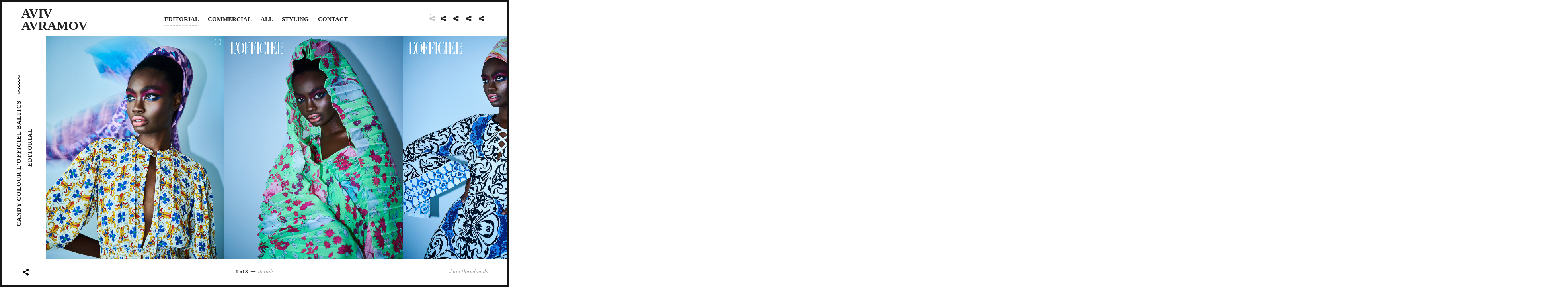

--- FILE ---
content_type: text/html; charset=UTF-8
request_url: https://avivavramov.com/portfolio/candy-colour-lofficiel-baltic/
body_size: 12330
content:
<!DOCTYPE html>
<html lang="en-US">
<head>
<meta charset="UTF-8">
<meta name="viewport" content="width=device-width, initial-scale=1, user-scalable=no">
<meta name="mobile-web-app-capable" content="yes">
<link rel="profile" href="http://gmpg.org/xfn/11">
<link rel="pingback" href="https://avivavramov.com/xmlrpc.php">

<link href="https://fonts.googleapis.com" rel="preconnect" crossorigin><link href="https://fonts.gstatic.com" rel="preconnect" crossorigin><title>candy colour L&#8217;Officiel baltics &#8211; AVIV AVRAMOV</title>
<meta name='robots' content='max-image-preview:large' />
	<style>img:is([sizes="auto" i], [sizes^="auto," i]) { contain-intrinsic-size: 3000px 1500px }</style>
	<link rel='dns-prefetch' href='//cdnjs.cloudflare.com' />
<link rel='dns-prefetch' href='//pxgcdn.com' />
<link rel='dns-prefetch' href='//s7.addthis.com' />
<link rel='dns-prefetch' href='//fonts.googleapis.com' />
<link rel="alternate" type="application/rss+xml" title="AVIV AVRAMOV &raquo; Feed" href="https://avivavramov.com/feed/" />
<link rel="alternate" type="application/rss+xml" title="AVIV AVRAMOV &raquo; Comments Feed" href="https://avivavramov.com/comments/feed/" />
<link rel="alternate" type="application/rss+xml" title="AVIV AVRAMOV &raquo; candy colour L&#8217;Officiel baltics Comments Feed" href="https://avivavramov.com/portfolio/candy-colour-lofficiel-baltic/feed/" />
<script type="text/javascript">
/* <![CDATA[ */
window._wpemojiSettings = {"baseUrl":"https:\/\/s.w.org\/images\/core\/emoji\/15.1.0\/72x72\/","ext":".png","svgUrl":"https:\/\/s.w.org\/images\/core\/emoji\/15.1.0\/svg\/","svgExt":".svg","source":{"concatemoji":"https:\/\/avivavramov.com\/wp-includes\/js\/wp-emoji-release.min.js?ver=6.8.1"}};
/*! This file is auto-generated */
!function(i,n){var o,s,e;function c(e){try{var t={supportTests:e,timestamp:(new Date).valueOf()};sessionStorage.setItem(o,JSON.stringify(t))}catch(e){}}function p(e,t,n){e.clearRect(0,0,e.canvas.width,e.canvas.height),e.fillText(t,0,0);var t=new Uint32Array(e.getImageData(0,0,e.canvas.width,e.canvas.height).data),r=(e.clearRect(0,0,e.canvas.width,e.canvas.height),e.fillText(n,0,0),new Uint32Array(e.getImageData(0,0,e.canvas.width,e.canvas.height).data));return t.every(function(e,t){return e===r[t]})}function u(e,t,n){switch(t){case"flag":return n(e,"\ud83c\udff3\ufe0f\u200d\u26a7\ufe0f","\ud83c\udff3\ufe0f\u200b\u26a7\ufe0f")?!1:!n(e,"\ud83c\uddfa\ud83c\uddf3","\ud83c\uddfa\u200b\ud83c\uddf3")&&!n(e,"\ud83c\udff4\udb40\udc67\udb40\udc62\udb40\udc65\udb40\udc6e\udb40\udc67\udb40\udc7f","\ud83c\udff4\u200b\udb40\udc67\u200b\udb40\udc62\u200b\udb40\udc65\u200b\udb40\udc6e\u200b\udb40\udc67\u200b\udb40\udc7f");case"emoji":return!n(e,"\ud83d\udc26\u200d\ud83d\udd25","\ud83d\udc26\u200b\ud83d\udd25")}return!1}function f(e,t,n){var r="undefined"!=typeof WorkerGlobalScope&&self instanceof WorkerGlobalScope?new OffscreenCanvas(300,150):i.createElement("canvas"),a=r.getContext("2d",{willReadFrequently:!0}),o=(a.textBaseline="top",a.font="600 32px Arial",{});return e.forEach(function(e){o[e]=t(a,e,n)}),o}function t(e){var t=i.createElement("script");t.src=e,t.defer=!0,i.head.appendChild(t)}"undefined"!=typeof Promise&&(o="wpEmojiSettingsSupports",s=["flag","emoji"],n.supports={everything:!0,everythingExceptFlag:!0},e=new Promise(function(e){i.addEventListener("DOMContentLoaded",e,{once:!0})}),new Promise(function(t){var n=function(){try{var e=JSON.parse(sessionStorage.getItem(o));if("object"==typeof e&&"number"==typeof e.timestamp&&(new Date).valueOf()<e.timestamp+604800&&"object"==typeof e.supportTests)return e.supportTests}catch(e){}return null}();if(!n){if("undefined"!=typeof Worker&&"undefined"!=typeof OffscreenCanvas&&"undefined"!=typeof URL&&URL.createObjectURL&&"undefined"!=typeof Blob)try{var e="postMessage("+f.toString()+"("+[JSON.stringify(s),u.toString(),p.toString()].join(",")+"));",r=new Blob([e],{type:"text/javascript"}),a=new Worker(URL.createObjectURL(r),{name:"wpTestEmojiSupports"});return void(a.onmessage=function(e){c(n=e.data),a.terminate(),t(n)})}catch(e){}c(n=f(s,u,p))}t(n)}).then(function(e){for(var t in e)n.supports[t]=e[t],n.supports.everything=n.supports.everything&&n.supports[t],"flag"!==t&&(n.supports.everythingExceptFlag=n.supports.everythingExceptFlag&&n.supports[t]);n.supports.everythingExceptFlag=n.supports.everythingExceptFlag&&!n.supports.flag,n.DOMReady=!1,n.readyCallback=function(){n.DOMReady=!0}}).then(function(){return e}).then(function(){var e;n.supports.everything||(n.readyCallback(),(e=n.source||{}).concatemoji?t(e.concatemoji):e.wpemoji&&e.twemoji&&(t(e.twemoji),t(e.wpemoji)))}))}((window,document),window._wpemojiSettings);
/* ]]> */
</script>
<link rel='stylesheet' id='customify-font-stylesheet-0-css' href='https://fonts.googleapis.com/css2?family=Libre%20Baskerville:ital,wght@0,400;0,700;1,400&#038;display=swap' type='text/css' media='all' />
<style id='wp-emoji-styles-inline-css' type='text/css'>

	img.wp-smiley, img.emoji {
		display: inline !important;
		border: none !important;
		box-shadow: none !important;
		height: 1em !important;
		width: 1em !important;
		margin: 0 0.07em !important;
		vertical-align: -0.1em !important;
		background: none !important;
		padding: 0 !important;
	}
</style>
<link rel='stylesheet' id='wp-block-library-css' href='https://avivavramov.com/wp-includes/css/dist/block-library/style.min.css?ver=6.8.1' type='text/css' media='all' />
<style id='classic-theme-styles-inline-css' type='text/css'>
/*! This file is auto-generated */
.wp-block-button__link{color:#fff;background-color:#32373c;border-radius:9999px;box-shadow:none;text-decoration:none;padding:calc(.667em + 2px) calc(1.333em + 2px);font-size:1.125em}.wp-block-file__button{background:#32373c;color:#fff;text-decoration:none}
</style>
<style id='global-styles-inline-css' type='text/css'>
:root{--wp--preset--aspect-ratio--square: 1;--wp--preset--aspect-ratio--4-3: 4/3;--wp--preset--aspect-ratio--3-4: 3/4;--wp--preset--aspect-ratio--3-2: 3/2;--wp--preset--aspect-ratio--2-3: 2/3;--wp--preset--aspect-ratio--16-9: 16/9;--wp--preset--aspect-ratio--9-16: 9/16;--wp--preset--color--black: #000000;--wp--preset--color--cyan-bluish-gray: #abb8c3;--wp--preset--color--white: #ffffff;--wp--preset--color--pale-pink: #f78da7;--wp--preset--color--vivid-red: #cf2e2e;--wp--preset--color--luminous-vivid-orange: #ff6900;--wp--preset--color--luminous-vivid-amber: #fcb900;--wp--preset--color--light-green-cyan: #7bdcb5;--wp--preset--color--vivid-green-cyan: #00d084;--wp--preset--color--pale-cyan-blue: #8ed1fc;--wp--preset--color--vivid-cyan-blue: #0693e3;--wp--preset--color--vivid-purple: #9b51e0;--wp--preset--gradient--vivid-cyan-blue-to-vivid-purple: linear-gradient(135deg,rgba(6,147,227,1) 0%,rgb(155,81,224) 100%);--wp--preset--gradient--light-green-cyan-to-vivid-green-cyan: linear-gradient(135deg,rgb(122,220,180) 0%,rgb(0,208,130) 100%);--wp--preset--gradient--luminous-vivid-amber-to-luminous-vivid-orange: linear-gradient(135deg,rgba(252,185,0,1) 0%,rgba(255,105,0,1) 100%);--wp--preset--gradient--luminous-vivid-orange-to-vivid-red: linear-gradient(135deg,rgba(255,105,0,1) 0%,rgb(207,46,46) 100%);--wp--preset--gradient--very-light-gray-to-cyan-bluish-gray: linear-gradient(135deg,rgb(238,238,238) 0%,rgb(169,184,195) 100%);--wp--preset--gradient--cool-to-warm-spectrum: linear-gradient(135deg,rgb(74,234,220) 0%,rgb(151,120,209) 20%,rgb(207,42,186) 40%,rgb(238,44,130) 60%,rgb(251,105,98) 80%,rgb(254,248,76) 100%);--wp--preset--gradient--blush-light-purple: linear-gradient(135deg,rgb(255,206,236) 0%,rgb(152,150,240) 100%);--wp--preset--gradient--blush-bordeaux: linear-gradient(135deg,rgb(254,205,165) 0%,rgb(254,45,45) 50%,rgb(107,0,62) 100%);--wp--preset--gradient--luminous-dusk: linear-gradient(135deg,rgb(255,203,112) 0%,rgb(199,81,192) 50%,rgb(65,88,208) 100%);--wp--preset--gradient--pale-ocean: linear-gradient(135deg,rgb(255,245,203) 0%,rgb(182,227,212) 50%,rgb(51,167,181) 100%);--wp--preset--gradient--electric-grass: linear-gradient(135deg,rgb(202,248,128) 0%,rgb(113,206,126) 100%);--wp--preset--gradient--midnight: linear-gradient(135deg,rgb(2,3,129) 0%,rgb(40,116,252) 100%);--wp--preset--font-size--small: 13px;--wp--preset--font-size--medium: 20px;--wp--preset--font-size--large: 36px;--wp--preset--font-size--x-large: 42px;--wp--preset--spacing--20: 0.44rem;--wp--preset--spacing--30: 0.67rem;--wp--preset--spacing--40: 1rem;--wp--preset--spacing--50: 1.5rem;--wp--preset--spacing--60: 2.25rem;--wp--preset--spacing--70: 3.38rem;--wp--preset--spacing--80: 5.06rem;--wp--preset--shadow--natural: 6px 6px 9px rgba(0, 0, 0, 0.2);--wp--preset--shadow--deep: 12px 12px 50px rgba(0, 0, 0, 0.4);--wp--preset--shadow--sharp: 6px 6px 0px rgba(0, 0, 0, 0.2);--wp--preset--shadow--outlined: 6px 6px 0px -3px rgba(255, 255, 255, 1), 6px 6px rgba(0, 0, 0, 1);--wp--preset--shadow--crisp: 6px 6px 0px rgba(0, 0, 0, 1);}:where(.is-layout-flex){gap: 0.5em;}:where(.is-layout-grid){gap: 0.5em;}body .is-layout-flex{display: flex;}.is-layout-flex{flex-wrap: wrap;align-items: center;}.is-layout-flex > :is(*, div){margin: 0;}body .is-layout-grid{display: grid;}.is-layout-grid > :is(*, div){margin: 0;}:where(.wp-block-columns.is-layout-flex){gap: 2em;}:where(.wp-block-columns.is-layout-grid){gap: 2em;}:where(.wp-block-post-template.is-layout-flex){gap: 1.25em;}:where(.wp-block-post-template.is-layout-grid){gap: 1.25em;}.has-black-color{color: var(--wp--preset--color--black) !important;}.has-cyan-bluish-gray-color{color: var(--wp--preset--color--cyan-bluish-gray) !important;}.has-white-color{color: var(--wp--preset--color--white) !important;}.has-pale-pink-color{color: var(--wp--preset--color--pale-pink) !important;}.has-vivid-red-color{color: var(--wp--preset--color--vivid-red) !important;}.has-luminous-vivid-orange-color{color: var(--wp--preset--color--luminous-vivid-orange) !important;}.has-luminous-vivid-amber-color{color: var(--wp--preset--color--luminous-vivid-amber) !important;}.has-light-green-cyan-color{color: var(--wp--preset--color--light-green-cyan) !important;}.has-vivid-green-cyan-color{color: var(--wp--preset--color--vivid-green-cyan) !important;}.has-pale-cyan-blue-color{color: var(--wp--preset--color--pale-cyan-blue) !important;}.has-vivid-cyan-blue-color{color: var(--wp--preset--color--vivid-cyan-blue) !important;}.has-vivid-purple-color{color: var(--wp--preset--color--vivid-purple) !important;}.has-black-background-color{background-color: var(--wp--preset--color--black) !important;}.has-cyan-bluish-gray-background-color{background-color: var(--wp--preset--color--cyan-bluish-gray) !important;}.has-white-background-color{background-color: var(--wp--preset--color--white) !important;}.has-pale-pink-background-color{background-color: var(--wp--preset--color--pale-pink) !important;}.has-vivid-red-background-color{background-color: var(--wp--preset--color--vivid-red) !important;}.has-luminous-vivid-orange-background-color{background-color: var(--wp--preset--color--luminous-vivid-orange) !important;}.has-luminous-vivid-amber-background-color{background-color: var(--wp--preset--color--luminous-vivid-amber) !important;}.has-light-green-cyan-background-color{background-color: var(--wp--preset--color--light-green-cyan) !important;}.has-vivid-green-cyan-background-color{background-color: var(--wp--preset--color--vivid-green-cyan) !important;}.has-pale-cyan-blue-background-color{background-color: var(--wp--preset--color--pale-cyan-blue) !important;}.has-vivid-cyan-blue-background-color{background-color: var(--wp--preset--color--vivid-cyan-blue) !important;}.has-vivid-purple-background-color{background-color: var(--wp--preset--color--vivid-purple) !important;}.has-black-border-color{border-color: var(--wp--preset--color--black) !important;}.has-cyan-bluish-gray-border-color{border-color: var(--wp--preset--color--cyan-bluish-gray) !important;}.has-white-border-color{border-color: var(--wp--preset--color--white) !important;}.has-pale-pink-border-color{border-color: var(--wp--preset--color--pale-pink) !important;}.has-vivid-red-border-color{border-color: var(--wp--preset--color--vivid-red) !important;}.has-luminous-vivid-orange-border-color{border-color: var(--wp--preset--color--luminous-vivid-orange) !important;}.has-luminous-vivid-amber-border-color{border-color: var(--wp--preset--color--luminous-vivid-amber) !important;}.has-light-green-cyan-border-color{border-color: var(--wp--preset--color--light-green-cyan) !important;}.has-vivid-green-cyan-border-color{border-color: var(--wp--preset--color--vivid-green-cyan) !important;}.has-pale-cyan-blue-border-color{border-color: var(--wp--preset--color--pale-cyan-blue) !important;}.has-vivid-cyan-blue-border-color{border-color: var(--wp--preset--color--vivid-cyan-blue) !important;}.has-vivid-purple-border-color{border-color: var(--wp--preset--color--vivid-purple) !important;}.has-vivid-cyan-blue-to-vivid-purple-gradient-background{background: var(--wp--preset--gradient--vivid-cyan-blue-to-vivid-purple) !important;}.has-light-green-cyan-to-vivid-green-cyan-gradient-background{background: var(--wp--preset--gradient--light-green-cyan-to-vivid-green-cyan) !important;}.has-luminous-vivid-amber-to-luminous-vivid-orange-gradient-background{background: var(--wp--preset--gradient--luminous-vivid-amber-to-luminous-vivid-orange) !important;}.has-luminous-vivid-orange-to-vivid-red-gradient-background{background: var(--wp--preset--gradient--luminous-vivid-orange-to-vivid-red) !important;}.has-very-light-gray-to-cyan-bluish-gray-gradient-background{background: var(--wp--preset--gradient--very-light-gray-to-cyan-bluish-gray) !important;}.has-cool-to-warm-spectrum-gradient-background{background: var(--wp--preset--gradient--cool-to-warm-spectrum) !important;}.has-blush-light-purple-gradient-background{background: var(--wp--preset--gradient--blush-light-purple) !important;}.has-blush-bordeaux-gradient-background{background: var(--wp--preset--gradient--blush-bordeaux) !important;}.has-luminous-dusk-gradient-background{background: var(--wp--preset--gradient--luminous-dusk) !important;}.has-pale-ocean-gradient-background{background: var(--wp--preset--gradient--pale-ocean) !important;}.has-electric-grass-gradient-background{background: var(--wp--preset--gradient--electric-grass) !important;}.has-midnight-gradient-background{background: var(--wp--preset--gradient--midnight) !important;}.has-small-font-size{font-size: var(--wp--preset--font-size--small) !important;}.has-medium-font-size{font-size: var(--wp--preset--font-size--medium) !important;}.has-large-font-size{font-size: var(--wp--preset--font-size--large) !important;}.has-x-large-font-size{font-size: var(--wp--preset--font-size--x-large) !important;}
:where(.wp-block-post-template.is-layout-flex){gap: 1.25em;}:where(.wp-block-post-template.is-layout-grid){gap: 1.25em;}
:where(.wp-block-columns.is-layout-flex){gap: 2em;}:where(.wp-block-columns.is-layout-grid){gap: 2em;}
:root :where(.wp-block-pullquote){font-size: 1.5em;line-height: 1.6;}
</style>
<link rel='stylesheet' id='mediaelement-css' href='https://avivavramov.com/wp-includes/js/mediaelement/mediaelementplayer-legacy.min.css?ver=4.2.17' type='text/css' media='all' />
<link rel='stylesheet' id='wp-mediaelement-css' href='https://avivavramov.com/wp-includes/js/mediaelement/wp-mediaelement.min.css?ver=6.8.1' type='text/css' media='all' />
<link rel='stylesheet' id='timber-style-css' href='https://avivavramov.com/wp-content/themes/timber/style.css?ver=1.9.2' type='text/css' media='all' />
<script type="text/javascript" src="https://avivavramov.com/wp-includes/js/jquery/jquery.min.js?ver=3.7.1" id="jquery-core-js"></script>
<script type="text/javascript" src="https://avivavramov.com/wp-includes/js/jquery/jquery-migrate.min.js?ver=3.4.1" id="jquery-migrate-js"></script>
<script type="text/javascript" src="https://avivavramov.com/wp-content/themes/timber/assets/js/plugins/modernizr.min.js?ver=3.3.1" id="modernizr-js"></script>
<script type="text/javascript" src="//cdnjs.cloudflare.com/ajax/libs/gsap/1.18.5/TweenMax.min.js?ver=6.8.1" id="tween-max-js"></script>
<script type="text/javascript" src="//cdnjs.cloudflare.com/ajax/libs/gsap/1.18.5/plugins/ScrollToPlugin.min.js?ver=6.8.1" id="scroll-to-plugin-js"></script>
<script type="text/javascript" src="//pxgcdn.com/js/rs/9.5.7/index.js?ver=6.8.1" id="timber-rs-js"></script>
<script type="text/javascript" src="//pxgcdn.com/js/mixitup/2.1.11/index.js?ver=6.8.1" id="timber-mix-js"></script>
<link rel="https://api.w.org/" href="https://avivavramov.com/wp-json/" /><link rel="EditURI" type="application/rsd+xml" title="RSD" href="https://avivavramov.com/xmlrpc.php?rsd" />
<meta name="generator" content="WordPress 6.8.1" />
<link rel="canonical" href="https://avivavramov.com/portfolio/candy-colour-lofficiel-baltic/" />
<link rel='shortlink' href='https://avivavramov.com/?p=2498' />
<link rel="alternate" title="oEmbed (JSON)" type="application/json+oembed" href="https://avivavramov.com/wp-json/oembed/1.0/embed?url=https%3A%2F%2Favivavramov.com%2Fportfolio%2Fcandy-colour-lofficiel-baltic%2F" />
<link rel="alternate" title="oEmbed (XML)" type="text/xml+oembed" href="https://avivavramov.com/wp-json/oembed/1.0/embed?url=https%3A%2F%2Favivavramov.com%2Fportfolio%2Fcandy-colour-lofficiel-baltic%2F&#038;format=xml" />

<script type="text/javascript">
addthis_config = {
	ui_click : false,
	ui_delay : 100,
	ui_offset_top: 0,
	ui_offset_left: 0,
	ui_use_css : true,
	data_track_addressbar : false,
	data_track_clickback : false
};

addthis_share = {
	url : "https://avivavramov.com/portfolio/candy-colour-lofficiel-baltic/",
	title : "candy colour L’Officiel baltics | ",
	description : '""'
};
</script><script>
(function() {
	(function (i, s, o, g, r, a, m) {
		i['GoogleAnalyticsObject'] = r;
		i[r] = i[r] || function () {
				(i[r].q = i[r].q || []).push(arguments)
			}, i[r].l = 1 * new Date();
		a = s.createElement(o),
			m = s.getElementsByTagName(o)[0];
		a.async = 1;
		a.src = g;
		m.parentNode.insertBefore(a, m)
	})(window, document, 'script', 'https://google-analytics.com/analytics.js', 'ga');

	ga('create', 'UA-78468910-1', 'auto');
			ga('send', 'pageview');
	})();
</script>
			<style id="customify_output_style">
				h1, h2, h3, h4, h5, h6, .entry-title, .entry-title a,
 .page-template-default .entry-title,
 .page-no-featured-image .entry-title,
 .portfolio__title a { color: #171617; }
body { color: #222222; }
.caption, small, .site-footer--single { color: #9B9B9B; }
a, .filter__item, .toggle, .share-box,
 .tags-links a { color: #222222; }
body:after { border-color: #171617; }
h1, .site-title, h2, h4, h5{
		text-transform: uppercase;
}
.custom-logo-link img { max-height: 20px; }
.portfolio__item { margin-right: 0px; }
			</style>
			<style id="customify_fonts_output">
	
h1, h2, h3, h4, h5, h6, .entry-title, .entry-title a, .project-slide__content h1, .vertical-title span, .page-template-default .entry-title, .page-no-featured-image .entry-title, .portfolio__title a {
font-family: "Ek Mukta";
}


body {
font-family: "Ek Mukta";
font-weight: 200;
}


.caption, small {
font-family: "Libre Baskerville";
font-weight: 400;
}


.main-navigation {
font-family: "Ek Mukta";
font-weight: 200;
}

</style>
			</head>

<body class="wp-singular jetpack-portfolio-template-default single single-jetpack-portfolio postid-2498 wp-theme-timber project_layout-filmstrip"  data-first-letter="A">

<header id="masthead" class="site-header">
	<div class="bar--fixed">

	<div class="site-branding">

					<h1 class="site-title"><a href="https://avivavramov.com/" rel="home">AVIV AVRAMOV</a></h1>
				<p class="site-description">FOTO &amp; STYLE</p>
	</div><!-- .site-branding -->

	<nav id="site-navigation" class="main-navigation djax-updatable">
		<div class="menu-main-container"><ul id="primary-menu" class="nav nav--main"><li id="menu-item-212" class="menu-item menu-item-type-taxonomy menu-item-object-jetpack-portfolio-type current-jetpack-portfolio-ancestor current-menu-parent current-jetpack-portfolio-parent menu-item-212"><a href="https://avivavramov.com/project-type/editorial/">EDITORIAL</a></li>
<li id="menu-item-213" class="menu-item menu-item-type-taxonomy menu-item-object-jetpack-portfolio-type menu-item-213"><a href="https://avivavramov.com/project-type/commercial/">COMMERCIAL</a></li>
<li id="menu-item-217" class="menu-item menu-item-type-post_type menu-item-object-page menu-item-home menu-item-217"><a href="https://avivavramov.com/">ALL</a></li>
<li id="menu-item-378" class="menu-item menu-item-type-custom menu-item-object-custom menu-item-378"><a href="http://avivavramov.blogspot.co.il">STYLING</a></li>
<li id="menu-item-394" class="menu-item menu-item-type-post_type menu-item-object-page menu-item-394"><a href="https://avivavramov.com/me/">CONTACT</a></li>
</ul></div>	</nav><!-- #site-navigation -->

	<nav class="social-navigation">
		<div class="menu-main-container"><ul id="social-menu" class="nav nav--main nav--social"><li class="menu-item menu-item-type-taxonomy menu-item-object-jetpack-portfolio-type current-jetpack-portfolio-ancestor current-menu-parent current-jetpack-portfolio-parent menu-item-212"><a href="https://avivavramov.com/project-type/editorial/">EDITORIAL</a></li>
<li class="menu-item menu-item-type-taxonomy menu-item-object-jetpack-portfolio-type menu-item-213"><a href="https://avivavramov.com/project-type/commercial/">COMMERCIAL</a></li>
<li class="menu-item menu-item-type-post_type menu-item-object-page menu-item-home menu-item-217"><a href="https://avivavramov.com/">ALL</a></li>
<li class="menu-item menu-item-type-custom menu-item-object-custom menu-item-378"><a href="http://avivavramov.blogspot.co.il">STYLING</a></li>
<li class="menu-item menu-item-type-post_type menu-item-object-page menu-item-394"><a href="https://avivavramov.com/me/">CONTACT</a></li>
</ul></div>					</nav>

	</div>

</header><!-- #masthead -->

<button class="js-nav-toggle  nav-toggle"><i class="icon icon-bars"></i></button>


<div id="page">
	<a class="skip-link screen-reader-text" href="#content">Skip to content</a>
	<div id="djaxContainer" class="hfeed site djax-updatable">
		<div class="mobile-header">
			                <h1 class="site-title"><a href="https://avivavramov.com/" rel="home">AVIV AVRAMOV</a></h1>
					</div>

<div class="site-header  site-header--placeholder"></div>

<main id="content" class="site-content site-container  image-scaling--fill">

	

<header class="site-sidebar">
    <div class="site-sidebar__content">

    <h1 class="entry-header entry-header--medium site-sidebar__text">candy colour L&#8217;Officiel baltics</h1><div class="divider"></div><span class="entry-meta meta-categories"><a href="https://avivavramov.com/project-type/editorial/" rel="tag">EDITORIAL</a></span>
    </div>
</header>

<article id="post-2498" class="post-2498 jetpack-portfolio type-jetpack-portfolio status-publish hentry jetpack-portfolio-type-editorial portfolio  js-portfolio  js-portfolio--filmstrip  entry-content">

	<div class="portfolio__item js-placeholder js-portfolio-item  proof-photo "
			data-srcsmall="https://avivavramov.com/wp-content/uploads/2021/09/DSC_4689c-400x500.jpg"
			data-srclarge="https://avivavramov.com/wp-content/uploads/2021/09/DSC_4689c.jpg"
			data-srcfull="https://avivavramov.com/wp-content/uploads/2021/09/DSC_4689c.jpg"
			id="2502"
			data-attachment_id="2502"
			data-alt=""
			data-caption=""
			data-description=""
			data-exif="{&quot;camera&quot;:&quot;NIKON D750&quot;,&quot;aperture&quot;:&quot;&#402;\/2.8&quot;,&quot;focal&quot;:&quot;42mm&quot;,&quot;exposure&quot;:&quot;1\/20&quot;,&quot;iso&quot;:&quot;160&quot;}"
			data-width="800"
			data-height="1000">

			<div class="spinner">
			    <span class="spinner__side side--left"><span class="spinner__fill"></span></span>
			    <span class="spinner__side side--right"><span class="spinner__fill"></span></span>
			</div>

			<div class="proof__overlay">
				<button class="proof-btn  proof-btn--thumbs  js-thumbs"></button>
				<button class="proof-btn  proof-btn--zoom  js-zoom"></button>
				<button data-photoid="2502" class="proof-btn  proof-btn--plus  js-plus  select-action"></button>
				<button data-photoid="2502" class="proof-btn  proof-btn--minus  js-plus  select-action"></button>
			</div>
			<div class="proof__selected"></div>

			<noscript>
				<img src="https://avivavramov.com/wp-content/uploads/2021/09/DSC_4689c-400x500.jpg" alt="" width="400" height="500">
			</noscript>
		</div><!-- .portfolio__item -->
<div class="portfolio__item js-placeholder js-portfolio-item  proof-photo "
			data-srcsmall="https://avivavramov.com/wp-content/uploads/2021/09/LOFFICIEL6_Big-400x500.jpg"
			data-srclarge="https://avivavramov.com/wp-content/uploads/2021/09/LOFFICIEL6_Big.jpg"
			data-srcfull="https://avivavramov.com/wp-content/uploads/2021/09/LOFFICIEL6_Big.jpg"
			id="2508"
			data-attachment_id="2508"
			data-alt=""
			data-caption=""
			data-description=""
			data-exif="{&quot;camera&quot;:&quot;NIKON D750&quot;,&quot;aperture&quot;:&quot;&#402;\/2.8&quot;,&quot;focal&quot;:&quot;58mm&quot;,&quot;exposure&quot;:&quot;1\/100&quot;,&quot;iso&quot;:&quot;160&quot;}"
			data-width="800"
			data-height="1000">

			<div class="spinner">
			    <span class="spinner__side side--left"><span class="spinner__fill"></span></span>
			    <span class="spinner__side side--right"><span class="spinner__fill"></span></span>
			</div>

			<div class="proof__overlay">
				<button class="proof-btn  proof-btn--thumbs  js-thumbs"></button>
				<button class="proof-btn  proof-btn--zoom  js-zoom"></button>
				<button data-photoid="2508" class="proof-btn  proof-btn--plus  js-plus  select-action"></button>
				<button data-photoid="2508" class="proof-btn  proof-btn--minus  js-plus  select-action"></button>
			</div>
			<div class="proof__selected"></div>

			<noscript>
				<img src="https://avivavramov.com/wp-content/uploads/2021/09/LOFFICIEL6_Big-400x500.jpg" alt="" width="400" height="500">
			</noscript>
		</div><!-- .portfolio__item -->
<div class="portfolio__item js-placeholder js-portfolio-item  proof-photo "
			data-srcsmall="https://avivavramov.com/wp-content/uploads/2021/09/LOFFICIEL5_Big-400x500.jpg"
			data-srclarge="https://avivavramov.com/wp-content/uploads/2021/09/LOFFICIEL5_Big.jpg"
			data-srcfull="https://avivavramov.com/wp-content/uploads/2021/09/LOFFICIEL5_Big.jpg"
			id="2507"
			data-attachment_id="2507"
			data-alt=""
			data-caption=""
			data-description=""
			data-exif="{&quot;camera&quot;:&quot;NIKON D750&quot;,&quot;aperture&quot;:&quot;&#402;\/2.8&quot;,&quot;focal&quot;:&quot;58mm&quot;,&quot;exposure&quot;:&quot;1\/100&quot;,&quot;iso&quot;:&quot;160&quot;}"
			data-width="800"
			data-height="1000">

			<div class="spinner">
			    <span class="spinner__side side--left"><span class="spinner__fill"></span></span>
			    <span class="spinner__side side--right"><span class="spinner__fill"></span></span>
			</div>

			<div class="proof__overlay">
				<button class="proof-btn  proof-btn--thumbs  js-thumbs"></button>
				<button class="proof-btn  proof-btn--zoom  js-zoom"></button>
				<button data-photoid="2507" class="proof-btn  proof-btn--plus  js-plus  select-action"></button>
				<button data-photoid="2507" class="proof-btn  proof-btn--minus  js-plus  select-action"></button>
			</div>
			<div class="proof__selected"></div>

			<noscript>
				<img src="https://avivavramov.com/wp-content/uploads/2021/09/LOFFICIEL5_Big-400x500.jpg" alt="" width="400" height="500">
			</noscript>
		</div><!-- .portfolio__item -->
<div class="portfolio__item js-placeholder js-portfolio-item  proof-photo "
			data-srcsmall="https://avivavramov.com/wp-content/uploads/2021/09/LOFFICIEL4_Big-400x500.jpg"
			data-srclarge="https://avivavramov.com/wp-content/uploads/2021/09/LOFFICIEL4_Big.jpg"
			data-srcfull="https://avivavramov.com/wp-content/uploads/2021/09/LOFFICIEL4_Big.jpg"
			id="2506"
			data-attachment_id="2506"
			data-alt=""
			data-caption=""
			data-description=""
			data-exif="{&quot;camera&quot;:&quot;NIKON D750&quot;,&quot;aperture&quot;:&quot;&#402;\/2.8&quot;,&quot;focal&quot;:&quot;58mm&quot;,&quot;exposure&quot;:&quot;1\/100&quot;,&quot;iso&quot;:&quot;160&quot;}"
			data-width="800"
			data-height="1000">

			<div class="spinner">
			    <span class="spinner__side side--left"><span class="spinner__fill"></span></span>
			    <span class="spinner__side side--right"><span class="spinner__fill"></span></span>
			</div>

			<div class="proof__overlay">
				<button class="proof-btn  proof-btn--thumbs  js-thumbs"></button>
				<button class="proof-btn  proof-btn--zoom  js-zoom"></button>
				<button data-photoid="2506" class="proof-btn  proof-btn--plus  js-plus  select-action"></button>
				<button data-photoid="2506" class="proof-btn  proof-btn--minus  js-plus  select-action"></button>
			</div>
			<div class="proof__selected"></div>

			<noscript>
				<img src="https://avivavramov.com/wp-content/uploads/2021/09/LOFFICIEL4_Big-400x500.jpg" alt="" width="400" height="500">
			</noscript>
		</div><!-- .portfolio__item -->
<div class="portfolio__item js-placeholder js-portfolio-item  proof-photo "
			data-srcsmall="https://avivavramov.com/wp-content/uploads/2021/09/LOFFICIEL1_Big-400x500.jpg"
			data-srclarge="https://avivavramov.com/wp-content/uploads/2021/09/LOFFICIEL1_Big.jpg"
			data-srcfull="https://avivavramov.com/wp-content/uploads/2021/09/LOFFICIEL1_Big.jpg"
			id="2504"
			data-attachment_id="2504"
			data-alt=""
			data-caption=""
			data-description=""
			data-exif="{&quot;camera&quot;:&quot;NIKON D750&quot;,&quot;aperture&quot;:&quot;&#402;\/2.8&quot;,&quot;focal&quot;:&quot;58mm&quot;,&quot;exposure&quot;:&quot;1\/100&quot;,&quot;iso&quot;:&quot;160&quot;}"
			data-width="800"
			data-height="1000">

			<div class="spinner">
			    <span class="spinner__side side--left"><span class="spinner__fill"></span></span>
			    <span class="spinner__side side--right"><span class="spinner__fill"></span></span>
			</div>

			<div class="proof__overlay">
				<button class="proof-btn  proof-btn--thumbs  js-thumbs"></button>
				<button class="proof-btn  proof-btn--zoom  js-zoom"></button>
				<button data-photoid="2504" class="proof-btn  proof-btn--plus  js-plus  select-action"></button>
				<button data-photoid="2504" class="proof-btn  proof-btn--minus  js-plus  select-action"></button>
			</div>
			<div class="proof__selected"></div>

			<noscript>
				<img src="https://avivavramov.com/wp-content/uploads/2021/09/LOFFICIEL1_Big-400x500.jpg" alt="" width="400" height="500">
			</noscript>
		</div><!-- .portfolio__item -->
<div class="portfolio__item js-placeholder js-portfolio-item  proof-photo "
			data-srcsmall="https://avivavramov.com/wp-content/uploads/2021/09/LOFFICIEL2_Big-400x500.jpg"
			data-srclarge="https://avivavramov.com/wp-content/uploads/2021/09/LOFFICIEL2_Big.jpg"
			data-srcfull="https://avivavramov.com/wp-content/uploads/2021/09/LOFFICIEL2_Big.jpg"
			id="2505"
			data-attachment_id="2505"
			data-alt=""
			data-caption=""
			data-description=""
			data-exif="{&quot;camera&quot;:&quot;NIKON D750&quot;,&quot;aperture&quot;:&quot;&#402;\/2.8&quot;,&quot;focal&quot;:&quot;58mm&quot;,&quot;exposure&quot;:&quot;1\/100&quot;,&quot;iso&quot;:&quot;160&quot;}"
			data-width="800"
			data-height="1000">

			<div class="spinner">
			    <span class="spinner__side side--left"><span class="spinner__fill"></span></span>
			    <span class="spinner__side side--right"><span class="spinner__fill"></span></span>
			</div>

			<div class="proof__overlay">
				<button class="proof-btn  proof-btn--thumbs  js-thumbs"></button>
				<button class="proof-btn  proof-btn--zoom  js-zoom"></button>
				<button data-photoid="2505" class="proof-btn  proof-btn--plus  js-plus  select-action"></button>
				<button data-photoid="2505" class="proof-btn  proof-btn--minus  js-plus  select-action"></button>
			</div>
			<div class="proof__selected"></div>

			<noscript>
				<img src="https://avivavramov.com/wp-content/uploads/2021/09/LOFFICIEL2_Big-400x500.jpg" alt="" width="400" height="500">
			</noscript>
		</div><!-- .portfolio__item -->
<div class="portfolio__item js-placeholder js-portfolio-item  proof-photo "
			data-srcsmall="https://avivavramov.com/wp-content/uploads/2021/09/DSC_4560s-400x500.jpg"
			data-srclarge="https://avivavramov.com/wp-content/uploads/2021/09/DSC_4560s.jpg"
			data-srcfull="https://avivavramov.com/wp-content/uploads/2021/09/DSC_4560s.jpg"
			id="2501"
			data-attachment_id="2501"
			data-alt=""
			data-caption=""
			data-description=""
			data-exif="{&quot;camera&quot;:&quot;NIKON D750&quot;,&quot;aperture&quot;:&quot;&#402;\/2.8&quot;,&quot;focal&quot;:&quot;48mm&quot;,&quot;exposure&quot;:&quot;1\/100&quot;,&quot;iso&quot;:&quot;160&quot;}"
			data-width="800"
			data-height="1000">

			<div class="spinner">
			    <span class="spinner__side side--left"><span class="spinner__fill"></span></span>
			    <span class="spinner__side side--right"><span class="spinner__fill"></span></span>
			</div>

			<div class="proof__overlay">
				<button class="proof-btn  proof-btn--thumbs  js-thumbs"></button>
				<button class="proof-btn  proof-btn--zoom  js-zoom"></button>
				<button data-photoid="2501" class="proof-btn  proof-btn--plus  js-plus  select-action"></button>
				<button data-photoid="2501" class="proof-btn  proof-btn--minus  js-plus  select-action"></button>
			</div>
			<div class="proof__selected"></div>

			<noscript>
				<img src="https://avivavramov.com/wp-content/uploads/2021/09/DSC_4560s-400x500.jpg" alt="" width="400" height="500">
			</noscript>
		</div><!-- .portfolio__item -->
<div class="portfolio__item js-placeholder js-portfolio-item  proof-photo "
			data-srcsmall="https://avivavramov.com/wp-content/uploads/2021/09/DSC_4509s-400x500.jpg"
			data-srclarge="https://avivavramov.com/wp-content/uploads/2021/09/DSC_4509s.jpg"
			data-srcfull="https://avivavramov.com/wp-content/uploads/2021/09/DSC_4509s.jpg"
			id="2500"
			data-attachment_id="2500"
			data-alt=""
			data-caption=""
			data-description=""
			data-exif="{&quot;camera&quot;:&quot;NIKON D750&quot;,&quot;aperture&quot;:&quot;&#402;\/2.8&quot;,&quot;focal&quot;:&quot;50mm&quot;,&quot;exposure&quot;:&quot;1\/80&quot;,&quot;iso&quot;:&quot;160&quot;}"
			data-width="800"
			data-height="1000">

			<div class="spinner">
			    <span class="spinner__side side--left"><span class="spinner__fill"></span></span>
			    <span class="spinner__side side--right"><span class="spinner__fill"></span></span>
			</div>

			<div class="proof__overlay">
				<button class="proof-btn  proof-btn--thumbs  js-thumbs"></button>
				<button class="proof-btn  proof-btn--zoom  js-zoom"></button>
				<button data-photoid="2500" class="proof-btn  proof-btn--plus  js-plus  select-action"></button>
				<button data-photoid="2500" class="proof-btn  proof-btn--minus  js-plus  select-action"></button>
			</div>
			<div class="proof__selected"></div>

			<noscript>
				<img src="https://avivavramov.com/wp-content/uploads/2021/09/DSC_4509s-400x500.jpg" alt="" width="400" height="500">
			</noscript>
		</div><!-- .portfolio__item -->

    <div class="portfolio__item  portfolio__item--text  portfolio__item--nav">
        <div>
            <a href="https://avivavramov.com/portfolio/end-of-summer-vanity-teen/" rel="next"><div class="caption">next</div> <div class="nav__label">end of summer vanity teen</div></a>            <a href="https://avivavramov.com/portfolio/iconic-in-new-york-issue4-magazine/" rel="prev"><div class="caption">prev</div> <div class="nav__label">new york issue4 magazine</div></a>            <a class="nav__link--archive" href="https://avivavramov.com/portfolio-archive/">
                <div class="caption">back to</div>
                <div class="nav__label">Index</div>
            </a>
        </div>
    </div>

</article><!-- #post-2498 .entry-content -->

<div class="site-content__mask  mask--project"></div>

</main>

<footer id="colophon" class="site-footer" role="contentinfo">
	<div class="bar--fixed">

		<div class="project-addthis-container">
		
	<div class="share-box">
		<button class="share-button  js-share-button"></button>
		<span class="share-text">Share</span>

		<div class="addthis_toolbox addthis_default_style addthis_32x32_style social-links-list"
		     addthis:url="https://avivavramov.com/portfolio/candy-colour-lofficiel-baltic/"
		     addthis:title="candy colour L&#8217;Officiel baltics | "
		     addthis:description="">

			<a class="addthis_button_preferred_1"></a>
<a class="addthis_button_preferred_2"></a>
<a class="addthis_button_preferred_3"></a>
<a class="addthis_button_preferred_4"></a>
<a class="addthis_button_compact"></a>

		</div>
		<!-- .addthis_toolbox -->
	</div><!-- .share-box -->
		</div>

		<div class="site-info">
			<div class="portfolio__position"></div>
			<button class="show-details caption js-details"><span>details</span></button>
		</div><!-- .site-info -->
		<button class="show-button caption js-show-thumbnails">
			<span class="desktop-thumbnails-label">show thumbnails</span>
			<span class="mobile-thumbnails-label">thumbs</span>
		</button>
	</div>
</footer><!-- #colophon -->


</div><!-- #djaxContainer -->
</div><!-- #page -->
<div class="site-content__mask  mask--page  is-on-top">
	<div class="loader">
		<svg id="loaderSvg" class="loader__svg" width="150" height="300" viewBox="0 0 150 300"></svg>
	</div>
</div>

<div class="overlay">
	<div class="overlay__wrapper">
					</div>
	<button class="overlay__close  js-overlay-trigger"></button>
</div><!-- .overlay -->

<div class="navigation-overlay  js-navigation-overlay"></div>

<div class="fullview">
    <div class="rsArrow rsArrowLeft">
        <div class="rsArrowIcn"></div>
    </div>
    <div class="rsArrow rsArrowRight">
        <div class="rsArrowIcn"></div>
    </div>
    <div class="fullview__close"></div>
</div>

<script>
    var loaderRandomImages = ["https:\/\/avivavramov.com\/wp-content\/uploads\/2015\/08\/IMG_0723-150x150.jpg","https:\/\/avivavramov.com\/wp-content\/uploads\/2021\/11\/DSC_7517-150x150.jpg","https:\/\/avivavramov.com\/wp-content\/uploads\/2022\/10\/DSC_0429-2-150x150.jpg","https:\/\/avivavramov.com\/wp-content\/uploads\/2015\/11\/IMG_4214_2-150x150.jpeg","https:\/\/avivavramov.com\/wp-content\/uploads\/2016\/04\/15-150x150.jpg"];
</script>

<script type="speculationrules">
{"prefetch":[{"source":"document","where":{"and":[{"href_matches":"\/*"},{"not":{"href_matches":["\/wp-*.php","\/wp-admin\/*","\/wp-content\/uploads\/*","\/wp-content\/*","\/wp-content\/plugins\/*","\/wp-content\/themes\/timber\/*","\/*\\?(.+)"]}},{"not":{"selector_matches":"a[rel~=\"nofollow\"]"}},{"not":{"selector_matches":".no-prefetch, .no-prefetch a"}}]},"eagerness":"conservative"}]}
</script>
					<script>
						let customifyTriggerFontsLoadedEvents = function() {
							// Trigger the 'wf-active' event, just like Web Font Loader would do.
							window.dispatchEvent(new Event('wf-active'));
							// Add the 'wf-active' class on the html element, just like Web Font Loader would do.
							document.getElementsByTagName('html')[0].classList.add('wf-active');
						}

						// Try to use the modern FontFaceSet browser APIs.
						if ( typeof document.fonts !== 'undefined' && typeof document.fonts.ready !== 'undefined' ) {
							document.fonts.ready.then(customifyTriggerFontsLoadedEvents);
						} else {
							// Fallback to just waiting a little bit and then triggering the events for older browsers.
							window.addEventListener('load', function() {
								setTimeout( customifyTriggerFontsLoadedEvents, 300 );
							});
						}
					</script>
					<script type="text/javascript" id="pixproof-plugin-script-js-extra">
/* <![CDATA[ */
var pixproof = {"ajaxurl":"https:\/\/avivavramov.com\/wp-admin\/admin-ajax.php","pixproof_settings":{"zip_archive_generation":"manual"}};
/* ]]> */
</script>
<script type="text/javascript" src="https://avivavramov.com/wp-content/plugins/pixproof/js/public.js?ver=1.2.1" id="pixproof-plugin-script-js"></script>
<script type="text/javascript" id="mediaelement-core-js-before">
/* <![CDATA[ */
var mejsL10n = {"language":"en","strings":{"mejs.download-file":"Download File","mejs.install-flash":"You are using a browser that does not have Flash player enabled or installed. Please turn on your Flash player plugin or download the latest version from https:\/\/get.adobe.com\/flashplayer\/","mejs.fullscreen":"Fullscreen","mejs.play":"Play","mejs.pause":"Pause","mejs.time-slider":"Time Slider","mejs.time-help-text":"Use Left\/Right Arrow keys to advance one second, Up\/Down arrows to advance ten seconds.","mejs.live-broadcast":"Live Broadcast","mejs.volume-help-text":"Use Up\/Down Arrow keys to increase or decrease volume.","mejs.unmute":"Unmute","mejs.mute":"Mute","mejs.volume-slider":"Volume Slider","mejs.video-player":"Video Player","mejs.audio-player":"Audio Player","mejs.captions-subtitles":"Captions\/Subtitles","mejs.captions-chapters":"Chapters","mejs.none":"None","mejs.afrikaans":"Afrikaans","mejs.albanian":"Albanian","mejs.arabic":"Arabic","mejs.belarusian":"Belarusian","mejs.bulgarian":"Bulgarian","mejs.catalan":"Catalan","mejs.chinese":"Chinese","mejs.chinese-simplified":"Chinese (Simplified)","mejs.chinese-traditional":"Chinese (Traditional)","mejs.croatian":"Croatian","mejs.czech":"Czech","mejs.danish":"Danish","mejs.dutch":"Dutch","mejs.english":"English","mejs.estonian":"Estonian","mejs.filipino":"Filipino","mejs.finnish":"Finnish","mejs.french":"French","mejs.galician":"Galician","mejs.german":"German","mejs.greek":"Greek","mejs.haitian-creole":"Haitian Creole","mejs.hebrew":"Hebrew","mejs.hindi":"Hindi","mejs.hungarian":"Hungarian","mejs.icelandic":"Icelandic","mejs.indonesian":"Indonesian","mejs.irish":"Irish","mejs.italian":"Italian","mejs.japanese":"Japanese","mejs.korean":"Korean","mejs.latvian":"Latvian","mejs.lithuanian":"Lithuanian","mejs.macedonian":"Macedonian","mejs.malay":"Malay","mejs.maltese":"Maltese","mejs.norwegian":"Norwegian","mejs.persian":"Persian","mejs.polish":"Polish","mejs.portuguese":"Portuguese","mejs.romanian":"Romanian","mejs.russian":"Russian","mejs.serbian":"Serbian","mejs.slovak":"Slovak","mejs.slovenian":"Slovenian","mejs.spanish":"Spanish","mejs.swahili":"Swahili","mejs.swedish":"Swedish","mejs.tagalog":"Tagalog","mejs.thai":"Thai","mejs.turkish":"Turkish","mejs.ukrainian":"Ukrainian","mejs.vietnamese":"Vietnamese","mejs.welsh":"Welsh","mejs.yiddish":"Yiddish"}};
/* ]]> */
</script>
<script type="text/javascript" src="https://avivavramov.com/wp-includes/js/mediaelement/mediaelement-and-player.min.js?ver=4.2.17" id="mediaelement-core-js"></script>
<script type="text/javascript" src="https://avivavramov.com/wp-includes/js/mediaelement/mediaelement-migrate.min.js?ver=6.8.1" id="mediaelement-migrate-js"></script>
<script type="text/javascript" id="mediaelement-js-extra">
/* <![CDATA[ */
var _wpmejsSettings = {"pluginPath":"\/wp-includes\/js\/mediaelement\/","classPrefix":"mejs-","stretching":"responsive","audioShortcodeLibrary":"mediaelement","videoShortcodeLibrary":"mediaelement"};
/* ]]> */
</script>
<script type="text/javascript" src="https://avivavramov.com/wp-includes/js/mediaelement/wp-mediaelement.min.js?ver=6.8.1" id="wp-mediaelement-js"></script>
<script type="text/javascript" id="timber-scripts-js-extra">
/* <![CDATA[ */
var objectl10n = {"tPrev":"Previous (Left arrow key)","tNext":"Next (Right arrow key)","tCounter":"of","infscrLoadingText":"<em>Loading more...<\/em>","infscrReachedEnd":"<em>Nothing left to load.<\/em>"};
var timber_ajax = {"ajax_url":"https:\/\/avivavramov.com\/wp-admin\/admin-ajax.php","nonce":"360a913a77","posts_number":"10"};
/* ]]> */
</script>
<script type="text/javascript" src="https://avivavramov.com/wp-content/themes/timber/assets/js/main.min.js?ver=1.9.2" id="timber-scripts-js"></script>
<script type="text/javascript" src="https://avivavramov.com/wp-includes/js/comment-reply.min.js?ver=6.8.1" id="comment-reply-js" async="async" data-wp-strategy="async"></script>
<script type="text/javascript" src="//s7.addthis.com/js/250/addthis_widget.js?ver=1.0.0#async=1" id="addthis-api-js"></script>
<script type="text/javascript" src="https://avivavramov.com/wp-content/themes/timber/assets/js/plugins/jquery.mousewheel.min.js?ver=3.1.13" id="mousewheel-js"></script>
    <script id="static-resources">
		timber_static_resources = {};
		timber_static_resources.scripts = {"pixproof-plugin-script":{"src":"https:\/\/avivavramov.com\/wp-content\/plugins\/pixproof\/js\/public.js","data":"var pixproof = {\"ajaxurl\":\"https:\\\/\\\/avivavramov.com\\\/wp-admin\\\/admin-ajax.php\",\"pixproof_settings\":{\"zip_archive_generation\":\"manual\"}};"},"modernizr":{"src":"https:\/\/avivavramov.com\/wp-content\/themes\/timber\/assets\/js\/plugins\/modernizr.min.js"},"tween-max":{"src":"\/\/cdnjs.cloudflare.com\/ajax\/libs\/gsap\/1.18.5\/TweenMax.min.js"},"scroll-to-plugin":{"src":"\/\/cdnjs.cloudflare.com\/ajax\/libs\/gsap\/1.18.5\/plugins\/ScrollToPlugin.min.js"},"timber-rs":{"src":"\/\/pxgcdn.com\/js\/rs\/9.5.7\/index.js"},"timber-mix":{"src":"\/\/pxgcdn.com\/js\/mixitup\/2.1.11\/index.js"},"timber-scripts":{"src":"https:\/\/avivavramov.com\/wp-content\/themes\/timber\/assets\/js\/main.min.js","data":"var objectl10n = {\"tPrev\":\"Previous (Left arrow key)\",\"tNext\":\"Next (Right arrow key)\",\"tCounter\":\"of\",\"infscrLoadingText\":\"<em>Loading more...<\\\/em>\",\"infscrReachedEnd\":\"<em>Nothing left to load.<\\\/em>\"};\nvar timber_ajax = {\"ajax_url\":\"https:\\\/\\\/avivavramov.com\\\/wp-admin\\\/admin-ajax.php\",\"nonce\":\"360a913a77\",\"posts_number\":\"10\"};"},"comment-reply":{"src":"https:\/\/avivavramov.com\/wp-includes\/js\/comment-reply.min.js"},"addthis-api":{"src":"\/\/s7.addthis.com\/js\/250\/addthis_widget.js#async=1"},"mousewheel":{"src":"https:\/\/avivavramov.com\/wp-content\/themes\/timber\/assets\/js\/plugins\/jquery.mousewheel.min.js"}};
		timber_static_resources.styles = {"customify-font-stylesheet-0":"https:\/\/fonts.googleapis.com\/css2?family=Libre Baskerville:ital,wght@0,400;0,700;1,400&display=swap","wp-emoji-styles":"https:\/\/avivavramov.com","wp-block-library":"https:\/\/avivavramov.com\/wp-includes\/css\/dist\/block-library\/style.min.css","classic-theme-styles":"https:\/\/avivavramov.com","global-styles":"https:\/\/avivavramov.com","timber-style":"https:\/\/avivavramov.com\/wp-content\/themes\/timber\/style.css","core-block-supports-duotone":"https:\/\/avivavramov.com"};
    </script>
    	<div id="djax_list_scripts_and_styles">
		<script id="timber_list_scripts_and_styles"  class="djax-updatable">
			(function ($) {
				// wait for all dom elements
				$(document).ready(function () {
					var globalDebug = false;
					// run this only if we have resources
					if (!window.hasOwnProperty('timber_static_resources')) return;
					window.timber_dynamic_loaded_scripts = {"pixproof-plugin-script":{"src":"https:\/\/avivavramov.com\/wp-content\/plugins\/pixproof\/js\/public.js","data":"var pixproof = {\"ajaxurl\":\"https:\\\/\\\/avivavramov.com\\\/wp-admin\\\/admin-ajax.php\",\"pixproof_settings\":{\"zip_archive_generation\":\"manual\"}};"},"modernizr":{"src":"https:\/\/avivavramov.com\/wp-content\/themes\/timber\/assets\/js\/plugins\/modernizr.min.js"},"tween-max":{"src":"\/\/cdnjs.cloudflare.com\/ajax\/libs\/gsap\/1.18.5\/TweenMax.min.js"},"scroll-to-plugin":{"src":"\/\/cdnjs.cloudflare.com\/ajax\/libs\/gsap\/1.18.5\/plugins\/ScrollToPlugin.min.js"},"timber-rs":{"src":"\/\/pxgcdn.com\/js\/rs\/9.5.7\/index.js"},"timber-mix":{"src":"\/\/pxgcdn.com\/js\/mixitup\/2.1.11\/index.js"},"timber-scripts":{"src":"https:\/\/avivavramov.com\/wp-content\/themes\/timber\/assets\/js\/main.min.js","data":"var objectl10n = {\"tPrev\":\"Previous (Left arrow key)\",\"tNext\":\"Next (Right arrow key)\",\"tCounter\":\"of\",\"infscrLoadingText\":\"<em>Loading more...<\\\/em>\",\"infscrReachedEnd\":\"<em>Nothing left to load.<\\\/em>\"};\nvar timber_ajax = {\"ajax_url\":\"https:\\\/\\\/avivavramov.com\\\/wp-admin\\\/admin-ajax.php\",\"nonce\":\"360a913a77\",\"posts_number\":\"10\"};"},"comment-reply":{"src":"https:\/\/avivavramov.com\/wp-includes\/js\/comment-reply.min.js"},"addthis-api":{"src":"\/\/s7.addthis.com\/js\/250\/addthis_widget.js#async=1"},"mousewheel":{"src":"https:\/\/avivavramov.com\/wp-content\/themes\/timber\/assets\/js\/plugins\/jquery.mousewheel.min.js"}};
					window.timber_dynamic_loaded_styles = {"customify-font-stylesheet-0":"https:\/\/fonts.googleapis.com\/css2?family=Libre Baskerville:ital,wght@0,400;0,700;1,400&display=swap","wp-emoji-styles":"https:\/\/avivavramov.com","wp-block-library":"https:\/\/avivavramov.com\/wp-includes\/css\/dist\/block-library\/style.min.css","classic-theme-styles":"https:\/\/avivavramov.com","global-styles":"https:\/\/avivavramov.com","timber-style":"https:\/\/avivavramov.com\/wp-content\/themes\/timber\/style.css","core-block-supports-duotone":"https:\/\/avivavramov.com"};

					// timber_dynamic_loaded_scripts is generated in footer when all the scripts should be already enqueued
					$.each( window.timber_dynamic_loaded_scripts, function (key, data) {

						if (key in timber_static_resources.scripts) return;

						var url = data['src'];
						// add this script to our global stack so we don't enqueue it again
						timber_static_resources.scripts[key] = url;

						// if this script has localized content, we need to ensure that it's presence in page
						if ( typeof data['data'] !== "undefined" && data['data'].indexOf('=')  > 0 ) {

							var object_name_start = data['data'].indexOf(' ' ) + 1,
								object_name_end = data['data'].indexOf('=') - 1,
								object_name = data['data'].substring( object_name_start, object_name_end );

							if ( typeof window[object_name] === "undefined") {
								// try to parse the data, but please, no errors here
								try {
									window[object_name] = JSON.parse( data['data'].substring( data['data'].indexOf('=') + 2, data['data'].length - 1 ) );
								} catch (e) {
									console.log( e );
								}
							}
						}

						$.getScript(url)
							.done(function (script, textStatus) {
								//console.log(textStatus);
								$(document).trigger('timber' + key + ':script:loaded');
								//console.log( 'timber:' + key + ':script:loaded' );
							})
							.fail(function (jqxhr, settings, exception) {
								if (globalDebug) {
									console.log('I failed');
									console.log( exception );
								}
							});

						if (globalDebug) {console.groupEnd();}

						$(document).trigger('timber:page_scripts:loaded');
					});

					$.each( window.timber_dynamic_loaded_styles, function (key, url) {

						if (key in timber_static_resources.styles) return;

						if (globalDebug) {console.dir("Styles loaded dynamic");}
						if (globalDebug) {console.dir(key);}
						if (globalDebug) {console.log(url);}

						// add this style to our global stack so we don't enqueue it again
						timber_static_resources.styles[key] = url;

						// sorry no cache this time
						$.ajax({
							url: url,
							dataType: 'html',
							success: function (data) {
								$('<style type="text/css">\n' + data + '</style>').appendTo("head");
							}
						});

						if (globalDebug) {console.groupEnd();}

						$(document).trigger('timber:page_styles:loaded');
					});
				});
			})(jQuery);
		</script>
	</div>
	</body>
</html>


--- FILE ---
content_type: text/plain
request_url: https://www.google-analytics.com/j/collect?v=1&_v=j102&a=545932090&t=pageview&_s=1&dl=https%3A%2F%2Favivavramov.com%2Fportfolio%2Fcandy-colour-lofficiel-baltic%2F&ul=en-us%40posix&dt=candy%20colour%20L%E2%80%99Officiel%20baltics%20%E2%80%93%20AVIV%20AVRAMOV&sr=1280x720&vp=1280x720&_u=IEBAAEABAAAAACAAI~&jid=423854358&gjid=854049046&cid=119199854.1770019609&tid=UA-78468910-1&_gid=987553008.1770019609&_r=1&_slc=1&z=1374624862
body_size: -285
content:
2,cG-3SJCBBX2KW

--- FILE ---
content_type: application/javascript
request_url: https://avivavramov.com/wp-content/themes/timber/assets/js/main.min.js?ver=1.9.2
body_size: 81556
content:
!function(t){var e,i,n=t.event;e=n.special.debouncedresize={setup:function(){t(this).on("resize",e.handler)},teardown:function(){t(this).off("resize",e.handler)},handler:function(t,o){var r=this,a=arguments,s=function(){t.type="debouncedresize",n.dispatch.apply(r,a)};i&&clearTimeout(i),o?s():i=setTimeout(s,e.threshold)},threshold:150}}(jQuery),function(t){t.fn.extend({getColumnsWidth:function(){$this=t(this).append("<span></span>");var e,i=$this.find("span:last-of-type").position().left;return jQuery.browser.webkit?e="-webkit-":jQuery.browser.opera?e="-o-":jQuery.browser.mozilla?e="-moz-":jQuery.browser.msie&&(e="-ms-"),i+=parseInt($this.css(e+"column-width"),10),i-=parseInt($this.css(e+"column-gap"),10),t(this).find("span:last-of-type").remove(),i}})}(jQuery),
/*! Hammer.JS - v2.0.4 - 2014-09-28
 * http://hammerjs.github.io/
 *
 * Copyright (c) 2014 Jorik Tangelder;
 * Licensed under the MIT license */
function(t,e,i,n){"use strict";var o=["","webkit","moz","MS","ms","o"],r=e.createElement("div"),a=Math.round,s=Math.abs,l=Date.now;function c(t,e,i){return setTimeout(m(t,i),e)}function u(t,e,i){return!!Array.isArray(t)&&(d(t,i[e],i),!0)}function d(t,e,i){var n;if(t)if(t.forEach)t.forEach(e,i);else if(void 0!==t.length)for(n=0;n<t.length;)e.call(i,t[n],n,t),n++;else for(n in t)t.hasOwnProperty(n)&&e.call(i,t[n],n,t)}function h(t,e,i){for(var n=Object.keys(e),o=0;o<n.length;)(!i||i&&void 0===t[n[o]])&&(t[n[o]]=e[n[o]]),o++;return t}function f(t,e){return h(t,e,!0)}function p(t,e,i){var n,o=e.prototype;(n=t.prototype=Object.create(o)).constructor=t,n._super=o,i&&h(n,i)}function m(t,e){return function(){return t.apply(e,arguments)}}function g(t,e){return"function"==typeof t?t.apply(e&&e[0]||void 0,e):t}function v(t,e){return void 0===t?e:t}function y(t,e,i){d(_(e),(function(e){t.addEventListener(e,i,!1)}))}function w(t,e,i){d(_(e),(function(e){t.removeEventListener(e,i,!1)}))}function x(t,e){for(;t;){if(t==e)return!0;t=t.parentNode}return!1}function b(t,e){return t.indexOf(e)>-1}function _(t){return t.trim().split(/\s+/g)}function T(t,e,i){if(t.indexOf&&!i)return t.indexOf(e);for(var n=0;n<t.length;){if(i&&t[n][i]==e||!i&&t[n]===e)return n;n++}return-1}function C(t){return Array.prototype.slice.call(t,0)}function S(t,e,i){for(var n=[],o=[],r=0;r<t.length;){var a=e?t[r][e]:t[r];T(o,a)<0&&n.push(t[r]),o[r]=a,r++}return i&&(n=e?n.sort((function(t,i){return t[e]>i[e]})):n.sort()),n}function k(t,e){for(var i,n,r=e[0].toUpperCase()+e.slice(1),a=0;a<o.length;){if((n=(i=o[a])?i+r:e)in t)return n;a++}}var E=1;function F(t){var e=t.ownerDocument;return e.defaultView||e.parentWindow}var A="ontouchstart"in t,M=void 0!==k(t,"PointerEvent"),j=A&&/mobile|tablet|ip(ad|hone|od)|android/i.test(navigator.userAgent),z=["x","y"],D=["clientX","clientY"];function L(t,e){var i=this;this.manager=t,this.callback=e,this.element=t.element,this.target=t.options.inputTarget,this.domHandler=function(e){g(t.options.enable,[t])&&i.handler(e)},this.init()}function O(t,e,i){var n=i.pointers.length,o=i.changedPointers.length,r=1&e&&n-o==0,a=12&e&&n-o==0;i.isFirst=!!r,i.isFinal=!!a,r&&(t.session={}),i.eventType=e,function(t,e){var i=t.session,n=e.pointers,o=n.length;i.firstInput||(i.firstInput=B(e));o>1&&!i.firstMultiple?i.firstMultiple=B(e):1===o&&(i.firstMultiple=!1);var r=i.firstInput,a=i.firstMultiple,c=a?a.center:r.center,u=e.center=P(n);e.timeStamp=l(),e.deltaTime=e.timeStamp-r.timeStamp,e.angle=R(c,u),e.distance=N(c,u),function(t,e){var i=e.center,n=t.offsetDelta||{},o=t.prevDelta||{},r=t.prevInput||{};1!==e.eventType&&4!==r.eventType||(o=t.prevDelta={x:r.deltaX||0,y:r.deltaY||0},n=t.offsetDelta={x:i.x,y:i.y});e.deltaX=o.x+(i.x-n.x),e.deltaY=o.y+(i.y-n.y)}(i,e),e.offsetDirection=I(e.deltaX,e.deltaY),e.scale=a?(d=a.pointers,h=n,N(h[0],h[1],D)/N(d[0],d[1],D)):1,e.rotation=a?function(t,e){return R(e[1],e[0],D)-R(t[1],t[0],D)}(a.pointers,n):0,function(t,e){var i,n,o,r,a=t.lastInterval||e,l=e.timeStamp-a.timeStamp;if(8!=e.eventType&&(l>25||void 0===a.velocity)){var c=a.deltaX-e.deltaX,u=a.deltaY-e.deltaY,d=function(t,e,i){return{x:e/t||0,y:i/t||0}}(l,c,u);n=d.x,o=d.y,i=s(d.x)>s(d.y)?d.x:d.y,r=I(c,u),t.lastInterval=e}else i=a.velocity,n=a.velocityX,o=a.velocityY,r=a.direction;e.velocity=i,e.velocityX=n,e.velocityY=o,e.direction=r}(i,e);var d,h;var f=t.element;x(e.srcEvent.target,f)&&(f=e.srcEvent.target);e.target=f}(t,i),t.emit("hammer.input",i),t.recognize(i),t.session.prevInput=i}function B(t){for(var e=[],i=0;i<t.pointers.length;)e[i]={clientX:a(t.pointers[i].clientX),clientY:a(t.pointers[i].clientY)},i++;return{timeStamp:l(),pointers:e,center:P(e),deltaX:t.deltaX,deltaY:t.deltaY}}function P(t){var e=t.length;if(1===e)return{x:a(t[0].clientX),y:a(t[0].clientY)};for(var i=0,n=0,o=0;o<e;)i+=t[o].clientX,n+=t[o].clientY,o++;return{x:a(i/e),y:a(n/e)}}function I(t,e){return t===e?1:s(t)>=s(e)?t>0?2:4:e>0?8:16}function N(t,e,i){i||(i=z);var n=e[i[0]]-t[i[0]],o=e[i[1]]-t[i[1]];return Math.sqrt(n*n+o*o)}function R(t,e,i){i||(i=z);var n=e[i[0]]-t[i[0]],o=e[i[1]]-t[i[1]];return 180*Math.atan2(o,n)/Math.PI}L.prototype={handler:function(){},init:function(){this.evEl&&y(this.element,this.evEl,this.domHandler),this.evTarget&&y(this.target,this.evTarget,this.domHandler),this.evWin&&y(F(this.element),this.evWin,this.domHandler)},destroy:function(){this.evEl&&w(this.element,this.evEl,this.domHandler),this.evTarget&&w(this.target,this.evTarget,this.domHandler),this.evWin&&w(F(this.element),this.evWin,this.domHandler)}};var q={mousedown:1,mousemove:2,mouseup:4};function X(){this.evEl="mousedown",this.evWin="mousemove mouseup",this.allow=!0,this.pressed=!1,L.apply(this,arguments)}p(X,L,{handler:function(t){var e=q[t.type];1&e&&0===t.button&&(this.pressed=!0),2&e&&1!==t.which&&(e=4),this.pressed&&this.allow&&(4&e&&(this.pressed=!1),this.callback(this.manager,e,{pointers:[t],changedPointers:[t],pointerType:"mouse",srcEvent:t}))}});var W={pointerdown:1,pointermove:2,pointerup:4,pointercancel:8,pointerout:8},H={2:"touch",3:"pen",4:"mouse",5:"kinect"},$="pointerdown",Y="pointermove pointerup pointercancel";function U(){this.evEl=$,this.evWin=Y,L.apply(this,arguments),this.store=this.manager.session.pointerEvents=[]}t.MSPointerEvent&&($="MSPointerDown",Y="MSPointerMove MSPointerUp MSPointerCancel"),p(U,L,{handler:function(t){var e=this.store,i=!1,n=t.type.toLowerCase().replace("ms",""),o=W[n],r=H[t.pointerType]||t.pointerType,a="touch"==r,s=T(e,t.pointerId,"pointerId");1&o&&(0===t.button||a)?s<0&&(e.push(t),s=e.length-1):12&o&&(i=!0),s<0||(e[s]=t,this.callback(this.manager,o,{pointers:e,changedPointers:[t],pointerType:r,srcEvent:t}),i&&e.splice(s,1))}});var V={touchstart:1,touchmove:2,touchend:4,touchcancel:8};function G(){this.evTarget="touchstart",this.evWin="touchstart touchmove touchend touchcancel",this.started=!1,L.apply(this,arguments)}function Q(t,e){var i=C(t.touches),n=C(t.changedTouches);return 12&e&&(i=S(i.concat(n),"identifier",!0)),[i,n]}p(G,L,{handler:function(t){var e=V[t.type];if(1===e&&(this.started=!0),this.started){var i=Q.call(this,t,e);12&e&&i[0].length-i[1].length==0&&(this.started=!1),this.callback(this.manager,e,{pointers:i[0],changedPointers:i[1],pointerType:"touch",srcEvent:t})}}});var K={touchstart:1,touchmove:2,touchend:4,touchcancel:8};function Z(){this.evTarget="touchstart touchmove touchend touchcancel",this.targetIds={},L.apply(this,arguments)}function J(t,e){var i=C(t.touches),n=this.targetIds;if(3&e&&1===i.length)return n[i[0].identifier]=!0,[i,i];var o,r,a=C(t.changedTouches),s=[],l=this.target;if(r=i.filter((function(t){return x(t.target,l)})),1===e)for(o=0;o<r.length;)n[r[o].identifier]=!0,o++;for(o=0;o<a.length;)n[a[o].identifier]&&s.push(a[o]),12&e&&delete n[a[o].identifier],o++;return s.length?[S(r.concat(s),"identifier",!0),s]:void 0}function tt(){L.apply(this,arguments);var t=m(this.handler,this);this.touch=new Z(this.manager,t),this.mouse=new X(this.manager,t)}p(Z,L,{handler:function(t){var e=K[t.type],i=J.call(this,t,e);i&&this.callback(this.manager,e,{pointers:i[0],changedPointers:i[1],pointerType:"touch",srcEvent:t})}}),p(tt,L,{handler:function(t,e,i){var n="touch"==i.pointerType,o="mouse"==i.pointerType;if(n)this.mouse.allow=!1;else if(o&&!this.mouse.allow)return;12&e&&(this.mouse.allow=!0),this.callback(t,e,i)},destroy:function(){this.touch.destroy(),this.mouse.destroy()}});var et=k(r.style,"touchAction"),it=void 0!==et;function nt(t,e){this.manager=t,this.set(e)}nt.prototype={set:function(t){"compute"==t&&(t=this.compute()),it&&(this.manager.element.style[et]=t),this.actions=t.toLowerCase().trim()},update:function(){this.set(this.manager.options.touchAction)},compute:function(){var t=[];return d(this.manager.recognizers,(function(e){g(e.options.enable,[e])&&(t=t.concat(e.getTouchAction()))})),function(t){if(b(t,"none"))return"none";var e=b(t,"pan-x"),i=b(t,"pan-y");if(e&&i)return"pan-x pan-y";if(e||i)return e?"pan-x":"pan-y";if(b(t,"manipulation"))return"manipulation";return"auto"}(t.join(" "))},preventDefaults:function(t){if(!it){var e=t.srcEvent,i=t.offsetDirection;if(!this.manager.session.prevented){var n=this.actions,o=b(n,"none"),r=b(n,"pan-y"),a=b(n,"pan-x");return o||r&&6&i||a&&24&i?this.preventSrc(e):void 0}e.preventDefault()}},preventSrc:function(t){this.manager.session.prevented=!0,t.preventDefault()}};function ot(t){this.id=E++,this.manager=null,this.options=f(t||{},this.defaults),this.options.enable=v(this.options.enable,!0),this.state=1,this.simultaneous={},this.requireFail=[]}function rt(t){return 16==t?"down":8==t?"up":2==t?"left":4==t?"right":""}function at(t,e){var i=e.manager;return i?i.get(t):t}function st(){ot.apply(this,arguments)}function lt(){st.apply(this,arguments),this.pX=null,this.pY=null}function ct(){st.apply(this,arguments)}function ut(){ot.apply(this,arguments),this._timer=null,this._input=null}function dt(){st.apply(this,arguments)}function ht(){st.apply(this,arguments)}function ft(){ot.apply(this,arguments),this.pTime=!1,this.pCenter=!1,this._timer=null,this._input=null,this.count=0}function pt(t,e){return(e=e||{}).recognizers=v(e.recognizers,pt.defaults.preset),new mt(t,e)}ot.prototype={defaults:{},set:function(t){return h(this.options,t),this.manager&&this.manager.touchAction.update(),this},recognizeWith:function(t){if(u(t,"recognizeWith",this))return this;var e=this.simultaneous;return e[(t=at(t,this)).id]||(e[t.id]=t,t.recognizeWith(this)),this},dropRecognizeWith:function(t){return u(t,"dropRecognizeWith",this)||(t=at(t,this),delete this.simultaneous[t.id]),this},requireFailure:function(t){if(u(t,"requireFailure",this))return this;var e=this.requireFail;return-1===T(e,t=at(t,this))&&(e.push(t),t.requireFailure(this)),this},dropRequireFailure:function(t){if(u(t,"dropRequireFailure",this))return this;t=at(t,this);var e=T(this.requireFail,t);return e>-1&&this.requireFail.splice(e,1),this},hasRequireFailures:function(){return this.requireFail.length>0},canRecognizeWith:function(t){return!!this.simultaneous[t.id]},emit:function(t){var e=this,i=this.state;function n(n){e.manager.emit(e.options.event+(n?function(t){if(16&t)return"cancel";if(8&t)return"end";if(4&t)return"move";if(2&t)return"start";return""}(i):""),t)}i<8&&n(!0),n(),i>=8&&n(!0)},tryEmit:function(t){if(this.canEmit())return this.emit(t);this.state=32},canEmit:function(){for(var t=0;t<this.requireFail.length;){if(!(33&this.requireFail[t].state))return!1;t++}return!0},recognize:function(t){var e=h({},t);if(!g(this.options.enable,[this,e]))return this.reset(),void(this.state=32);56&this.state&&(this.state=1),this.state=this.process(e),30&this.state&&this.tryEmit(e)},process:function(t){},getTouchAction:function(){},reset:function(){}},p(st,ot,{defaults:{pointers:1},attrTest:function(t){var e=this.options.pointers;return 0===e||t.pointers.length===e},process:function(t){var e=this.state,i=t.eventType,n=6&e,o=this.attrTest(t);return n&&(8&i||!o)?16|e:n||o?4&i?8|e:2&e?4|e:2:32}}),p(lt,st,{defaults:{event:"pan",threshold:10,pointers:1,direction:30},getTouchAction:function(){var t=this.options.direction,e=[];return 6&t&&e.push("pan-y"),24&t&&e.push("pan-x"),e},directionTest:function(t){var e=this.options,i=!0,n=t.distance,o=t.direction,r=t.deltaX,a=t.deltaY;return o&e.direction||(6&e.direction?(o=0===r?1:r<0?2:4,i=r!=this.pX,n=Math.abs(t.deltaX)):(o=0===a?1:a<0?8:16,i=a!=this.pY,n=Math.abs(t.deltaY))),t.direction=o,i&&n>e.threshold&&o&e.direction},attrTest:function(t){return st.prototype.attrTest.call(this,t)&&(2&this.state||!(2&this.state)&&this.directionTest(t))},emit:function(t){this.pX=t.deltaX,this.pY=t.deltaY;var e=rt(t.direction);e&&this.manager.emit(this.options.event+e,t),this._super.emit.call(this,t)}}),p(ct,st,{defaults:{event:"pinch",threshold:0,pointers:2},getTouchAction:function(){return["none"]},attrTest:function(t){return this._super.attrTest.call(this,t)&&(Math.abs(t.scale-1)>this.options.threshold||2&this.state)},emit:function(t){if(this._super.emit.call(this,t),1!==t.scale){var e=t.scale<1?"in":"out";this.manager.emit(this.options.event+e,t)}}}),p(ut,ot,{defaults:{event:"press",pointers:1,time:500,threshold:5},getTouchAction:function(){return["auto"]},process:function(t){var e=this.options,i=t.pointers.length===e.pointers,n=t.distance<e.threshold,o=t.deltaTime>e.time;if(this._input=t,!n||!i||12&t.eventType&&!o)this.reset();else if(1&t.eventType)this.reset(),this._timer=c((function(){this.state=8,this.tryEmit()}),e.time,this);else if(4&t.eventType)return 8;return 32},reset:function(){clearTimeout(this._timer)},emit:function(t){8===this.state&&(t&&4&t.eventType?this.manager.emit(this.options.event+"up",t):(this._input.timeStamp=l(),this.manager.emit(this.options.event,this._input)))}}),p(dt,st,{defaults:{event:"rotate",threshold:0,pointers:2},getTouchAction:function(){return["none"]},attrTest:function(t){return this._super.attrTest.call(this,t)&&(Math.abs(t.rotation)>this.options.threshold||2&this.state)}}),p(ht,st,{defaults:{event:"swipe",threshold:10,velocity:.65,direction:30,pointers:1},getTouchAction:function(){return lt.prototype.getTouchAction.call(this)},attrTest:function(t){var e,i=this.options.direction;return 30&i?e=t.velocity:6&i?e=t.velocityX:24&i&&(e=t.velocityY),this._super.attrTest.call(this,t)&&i&t.direction&&t.distance>this.options.threshold&&s(e)>this.options.velocity&&4&t.eventType},emit:function(t){var e=rt(t.direction);e&&this.manager.emit(this.options.event+e,t),this.manager.emit(this.options.event,t)}}),p(ft,ot,{defaults:{event:"tap",pointers:1,taps:1,interval:300,time:250,threshold:2,posThreshold:10},getTouchAction:function(){return["manipulation"]},process:function(t){var e=this.options,i=t.pointers.length===e.pointers,n=t.distance<e.threshold,o=t.deltaTime<e.time;if(this.reset(),1&t.eventType&&0===this.count)return this.failTimeout();if(n&&o&&i){if(4!=t.eventType)return this.failTimeout();var r=!this.pTime||t.timeStamp-this.pTime<e.interval,a=!this.pCenter||N(this.pCenter,t.center)<e.posThreshold;if(this.pTime=t.timeStamp,this.pCenter=t.center,a&&r?this.count+=1:this.count=1,this._input=t,0===this.count%e.taps)return this.hasRequireFailures()?(this._timer=c((function(){this.state=8,this.tryEmit()}),e.interval,this),2):8}return 32},failTimeout:function(){return this._timer=c((function(){this.state=32}),this.options.interval,this),32},reset:function(){clearTimeout(this._timer)},emit:function(){8==this.state&&(this._input.tapCount=this.count,this.manager.emit(this.options.event,this._input))}}),pt.VERSION="2.0.4",pt.defaults={domEvents:!1,touchAction:"compute",enable:!0,inputTarget:null,inputClass:null,preset:[[dt,{enable:!1}],[ct,{enable:!1},["rotate"]],[ht,{direction:6}],[lt,{direction:6},["swipe"]],[ft],[ft,{event:"doubletap",taps:2},["tap"]],[ut]],cssProps:{userSelect:"none",touchSelect:"none",touchCallout:"none",contentZooming:"none",userDrag:"none",tapHighlightColor:"rgba(0,0,0,0)"}};function mt(t,e){var i;e=e||{},this.options=f(e,pt.defaults),this.options.inputTarget=this.options.inputTarget||t,this.handlers={},this.session={},this.recognizers=[],this.element=t,this.input=new((i=this).options.inputClass||(M?U:j?Z:A?tt:X))(i,O),this.touchAction=new nt(this,this.options.touchAction),gt(this,!0),d(e.recognizers,(function(t){var e=this.add(new t[0](t[1]));t[2]&&e.recognizeWith(t[2]),t[3]&&e.requireFailure(t[3])}),this)}function gt(t,e){var i=t.element;d(t.options.cssProps,(function(t,n){i.style[k(i.style,n)]=e?t:""}))}mt.prototype={set:function(t){return h(this.options,t),t.touchAction&&this.touchAction.update(),t.inputTarget&&(this.input.destroy(),this.input.target=t.inputTarget,this.input.init()),this},stop:function(t){this.session.stopped=t?2:1},recognize:function(t){var e=this.session;if(!e.stopped){var i;this.touchAction.preventDefaults(t);var n=this.recognizers,o=e.curRecognizer;(!o||o&&8&o.state)&&(o=e.curRecognizer=null);for(var r=0;r<n.length;)i=n[r],2===e.stopped||o&&i!=o&&!i.canRecognizeWith(o)?i.reset():i.recognize(t),!o&&14&i.state&&(o=e.curRecognizer=i),r++}},get:function(t){if(t instanceof ot)return t;for(var e=this.recognizers,i=0;i<e.length;i++)if(e[i].options.event==t)return e[i];return null},add:function(t){if(u(t,"add",this))return this;var e=this.get(t.options.event);return e&&this.remove(e),this.recognizers.push(t),t.manager=this,this.touchAction.update(),t},remove:function(t){if(u(t,"remove",this))return this;var e=this.recognizers;return t=this.get(t),e.splice(T(e,t),1),this.touchAction.update(),this},on:function(t,e){var i=this.handlers;return d(_(t),(function(t){i[t]=i[t]||[],i[t].push(e)})),this},off:function(t,e){var i=this.handlers;return d(_(t),(function(t){e?i[t].splice(T(i[t],e),1):delete i[t]})),this},emit:function(t,i){this.options.domEvents&&function(t,i){var n=e.createEvent("Event");n.initEvent(t,!0,!0),n.gesture=i,i.target.dispatchEvent(n)}(t,i);var n=this.handlers[t]&&this.handlers[t].slice();if(n&&n.length){i.type=t,i.preventDefault=function(){i.srcEvent.preventDefault()};for(var o=0;o<n.length;)n[o](i),o++}},destroy:function(){this.element&&gt(this,!1),this.handlers={},this.session={},this.input.destroy(),this.element=null}},h(pt,{INPUT_START:1,INPUT_MOVE:2,INPUT_END:4,INPUT_CANCEL:8,STATE_POSSIBLE:1,STATE_BEGAN:2,STATE_CHANGED:4,STATE_ENDED:8,STATE_RECOGNIZED:8,STATE_CANCELLED:16,STATE_FAILED:32,DIRECTION_NONE:1,DIRECTION_LEFT:2,DIRECTION_RIGHT:4,DIRECTION_UP:8,DIRECTION_DOWN:16,DIRECTION_HORIZONTAL:6,DIRECTION_VERTICAL:24,DIRECTION_ALL:30,Manager:mt,Input:L,TouchAction:nt,TouchInput:Z,MouseInput:X,PointerEventInput:U,TouchMouseInput:tt,SingleTouchInput:G,Recognizer:ot,AttrRecognizer:st,Tap:ft,Pan:lt,Swipe:ht,Pinch:ct,Rotate:dt,Press:ut,on:y,off:w,each:d,merge:f,extend:h,inherit:p,bindFn:m,prefixed:k}),"function"==typeof define&&define.amd?define((function(){return pt})):"undefined"!=typeof module&&module.exports?module.exports=pt:t.Hammer=pt}(window,document),
/*!
 * imagesLoaded PACKAGED v3.1.8
 * JavaScript is all like "You images are done yet or what?"
 * MIT License
 */
/*!
 * EventEmitter v4.2.6 - git.io/ee
 * Oliver Caldwell
 * MIT license
 * @preserve
 */
function(){function t(){}var e=t.prototype,i=this,n=i.EventEmitter;function o(t,e){for(var i=t.length;i--;)if(t[i].listener===e)return i;return-1}function r(t){return function(){return this[t].apply(this,arguments)}}e.getListeners=function(t){var e,i,n=this._getEvents();if("object"==typeof t)for(i in e={},n)n.hasOwnProperty(i)&&t.test(i)&&(e[i]=n[i]);else e=n[t]||(n[t]=[]);return e},e.flattenListeners=function(t){var e,i=[];for(e=0;e<t.length;e+=1)i.push(t[e].listener);return i},e.getListenersAsObject=function(t){var e,i=this.getListeners(t);return i instanceof Array&&((e={})[t]=i),e||i},e.addListener=function(t,e){var i,n=this.getListenersAsObject(t),r="object"==typeof e;for(i in n)n.hasOwnProperty(i)&&-1===o(n[i],e)&&n[i].push(r?e:{listener:e,once:!1});return this},e.on=r("addListener"),e.addOnceListener=function(t,e){return this.addListener(t,{listener:e,once:!0})},e.once=r("addOnceListener"),e.defineEvent=function(t){return this.getListeners(t),this},e.defineEvents=function(t){for(var e=0;e<t.length;e+=1)this.defineEvent(t[e]);return this},e.removeListener=function(t,e){var i,n,r=this.getListenersAsObject(t);for(n in r)r.hasOwnProperty(n)&&-1!==(i=o(r[n],e))&&r[n].splice(i,1);return this},e.off=r("removeListener"),e.addListeners=function(t,e){return this.manipulateListeners(!1,t,e)},e.removeListeners=function(t,e){return this.manipulateListeners(!0,t,e)},e.manipulateListeners=function(t,e,i){var n,o,r=t?this.removeListener:this.addListener,a=t?this.removeListeners:this.addListeners;if("object"!=typeof e||e instanceof RegExp)for(n=i.length;n--;)r.call(this,e,i[n]);else for(n in e)e.hasOwnProperty(n)&&(o=e[n])&&("function"==typeof o?r.call(this,n,o):a.call(this,n,o));return this},e.removeEvent=function(t){var e,i=typeof t,n=this._getEvents();if("string"===i)delete n[t];else if("object"===i)for(e in n)n.hasOwnProperty(e)&&t.test(e)&&delete n[e];else delete this._events;return this},e.removeAllListeners=r("removeEvent"),e.emitEvent=function(t,e){var i,n,o,r=this.getListenersAsObject(t);for(o in r)if(r.hasOwnProperty(o))for(n=r[o].length;n--;)!0===(i=r[o][n]).once&&this.removeListener(t,i.listener),i.listener.apply(this,e||[])===this._getOnceReturnValue()&&this.removeListener(t,i.listener);return this},e.trigger=r("emitEvent"),e.emit=function(t){var e=Array.prototype.slice.call(arguments,1);return this.emitEvent(t,e)},e.setOnceReturnValue=function(t){return this._onceReturnValue=t,this},e._getOnceReturnValue=function(){return!this.hasOwnProperty("_onceReturnValue")||this._onceReturnValue},e._getEvents=function(){return this._events||(this._events={})},t.noConflict=function(){return i.EventEmitter=n,t},"function"==typeof define&&define.amd?define("eventEmitter/EventEmitter",[],(function(){return t})):"object"==typeof module&&module.exports?module.exports=t:this.EventEmitter=t}.call(this),
/*!
 * eventie v1.0.4
 * event binding helper
 *   eventie.bind( elem, 'click', myFn )
 *   eventie.unbind( elem, 'click', myFn )
 */
function(t){var e=document.documentElement,i=function(){};function n(e){var i=t.event;return i.target=i.target||i.srcElement||e,i}e.addEventListener?i=function(t,e,i){t.addEventListener(e,i,!1)}:e.attachEvent&&(i=function(t,e,i){t[e+i]=i.handleEvent?function(){var e=n(t);i.handleEvent.call(i,e)}:function(){var e=n(t);i.call(t,e)},t.attachEvent("on"+e,t[e+i])});var o=function(){};e.removeEventListener?o=function(t,e,i){t.removeEventListener(e,i,!1)}:e.detachEvent&&(o=function(t,e,i){t.detachEvent("on"+e,t[e+i]);try{delete t[e+i]}catch(n){t[e+i]=void 0}});var r={bind:i,unbind:o};"function"==typeof define&&define.amd?define("eventie/eventie",r):t.eventie=r}(this),
/*!
 * imagesLoaded v3.1.8
 * JavaScript is all like "You images are done yet or what?"
 * MIT License
 */
function(t,e){"function"==typeof define&&define.amd?define(["eventEmitter/EventEmitter","eventie/eventie"],(function(i,n){return e(t,i,n)})):"object"==typeof exports?module.exports=e(t,require("wolfy87-eventemitter"),require("eventie")):t.imagesLoaded=e(t,t.EventEmitter,t.eventie)}(window,(function(t,e,i){var n=t.jQuery,o=t.console,r=void 0!==o;function a(t,e){for(var i in e)t[i]=e[i];return t}var s=Object.prototype.toString;function l(t){var e=[];if(function(t){return"[object Array]"===s.call(t)}(t))e=t;else if("number"==typeof t.length)for(var i=0,n=t.length;i<n;i++)e.push(t[i]);else e.push(t);return e}function c(t,e,i){if(!(this instanceof c))return new c(t,e);"string"==typeof t&&(t=document.querySelectorAll(t)),this.elements=l(t),this.options=a({},this.options),"function"==typeof e?i=e:a(this.options,e),i&&this.on("always",i),this.getImages(),n&&(this.jqDeferred=new n.Deferred);var o=this;setTimeout((function(){o.check()}))}function u(t){this.img=t}c.prototype=new e,c.prototype.options={},c.prototype.getImages=function(){this.images=[];for(var t=0,e=this.elements.length;t<e;t++){var i=this.elements[t];"IMG"===i.nodeName&&this.addImage(i);var n=i.nodeType;if(n&&(1===n||9===n||11===n))for(var o=i.querySelectorAll("img"),r=0,a=o.length;r<a;r++){var s=o[r];this.addImage(s)}}},c.prototype.addImage=function(t){var e=new u(t);this.images.push(e)},c.prototype.check=function(){var t=this,e=0,i=this.images.length;if(this.hasAnyBroken=!1,i)for(var n=0;n<i;n++){var a=this.images[n];a.on("confirm",s),a.check()}else this.complete();function s(n,a){return t.options.debug&&r&&o.log("confirm",n,a),t.progress(n),++e===i&&t.complete(),!0}},c.prototype.progress=function(t){this.hasAnyBroken=this.hasAnyBroken||!t.isLoaded;var e=this;setTimeout((function(){e.emit("progress",e,t),e.jqDeferred&&e.jqDeferred.notify&&e.jqDeferred.notify(e,t)}))},c.prototype.complete=function(){var t=this.hasAnyBroken?"fail":"done";this.isComplete=!0;var e=this;setTimeout((function(){if(e.emit(t,e),e.emit("always",e),e.jqDeferred){var i=e.hasAnyBroken?"reject":"resolve";e.jqDeferred[i](e)}}))},n&&(n.fn.imagesLoaded=function(t,e){return new c(this,t,e).jqDeferred.promise(n(this))}),u.prototype=new e,u.prototype.check=function(){var t=d[this.img.src]||new h(this.img.src);if(t.isConfirmed)this.confirm(t.isLoaded,"cached was confirmed");else if(this.img.complete&&void 0!==this.img.naturalWidth)this.confirm(0!==this.img.naturalWidth,"naturalWidth");else{var e=this;t.on("confirm",(function(t,i){return e.confirm(t.isLoaded,i),!0})),t.check()}},u.prototype.confirm=function(t,e){this.isLoaded=t,this.emit("confirm",this,e)};var d={};function h(t){this.src=t,d[t]=this}return h.prototype=new e,h.prototype.check=function(){if(!this.isChecked){var t=new Image;i.bind(t,"load",this),i.bind(t,"error",this),t.src=this.src,this.isChecked=!0}},h.prototype.handleEvent=function(t){var e="on"+t.type;this[e]&&this[e](t)},h.prototype.onload=function(t){this.confirm(!0,"onload"),this.unbindProxyEvents(t)},h.prototype.onerror=function(t){this.confirm(!1,"onerror"),this.unbindProxyEvents(t)},h.prototype.confirm=function(t,e){this.isConfirmed=!0,this.isLoaded=t,this.emit("confirm",this,e)},h.prototype.unbindProxyEvents=function(t){i.unbind(t.target,"load",this),i.unbind(t.target,"error",this)},c})),function(t){var e=[],i=!1,n=!1,o={interval:250,force_process:!1},r=t(window),a=[];function s(){n=!1;for(var i=0,o=e.length;i<o;i++){var r=t(e[i]).filter((function(){return t(this).is(":appeared")}));if(r.trigger("appear",[r]),a[i]){var s=a[i].not(r);s.trigger("disappear",[s])}a[i]=r}}t.expr[":"].appeared=function(e){var i=t(e);if(!i.is(":visible"))return!1;var n=r.scrollLeft(),o=r.scrollTop(),a=i.offset(),s=a.left,l=a.top;return l+i.height()>=o&&l-(i.data("appear-top-offset")||0)<=o+r.height()&&s+i.width()>=n&&s-(i.data("appear-left-offset")||0)<=n+r.width()},t.fn.extend({appear:function(r){var l=t.extend({},o,r||{}),c=this.selector||this;if(!i){var u=function(){n||(n=!0,setTimeout(s,l.interval))};t(window).scroll(u).resize(u),i=!0}return l.force_process&&setTimeout(s,l.interval),function(t){e.push(t),a.push()}(c),t(c)}}),t.extend({force_appear:function(){return!!i&&(s(),!0)}})}("undefined"!=typeof module?require("jquery"):jQuery),function(t,e){"use strict";t.support.cors=!0,t.fn.djax=function(e,i,n){if(!history.pushState)return t(this);var o=this,r=e,a=i&&i.length?i:[],s=n||t.fn.replaceWith;window.history.replaceState({url:window.location.href,title:t("title").text()},t("title").text(),window.location.href),o.clearDjaxing=function(){o.djaxing=!1},o.attachClick=function(e,i){var n=t(e),r=!1;return t.each(a,(function(t,e){-1!==n.attr("href").indexOf(e)&&(r=!0),-1!==window.location.href.indexOf(e)&&(r=!0)})),t(e).is("[target^=_blank], [rel^=external]")&&(r=!0),r?t(e):(i.preventDefault(),o.djaxing?(setTimeout(o.clearDjaxing,1e3),t(e)):(t(window).trigger("djaxClick",[e]),o.reqUrl=n.attr("href"),o.triggered=!1,void o.navigate(n.attr("href"),!0)))},o.navigate=function(e,i){var n=t(r);o.djaxing=!0,t(window).trigger("djaxLoading",[{url:e}]);var a=function(a){if(e!==o.reqUrl)return o.navigate(o.reqUrl,!1),!0;var l=t(a),c=t(l).find(r);!0===i&&window.history.pushState({url:e,title:t(l).filter("title").text()},t(l).filter("title").text(),e),document.title=t(l).filter("title").text(),n.each((function(){var e="#"+t(this).attr("id"),i=c.filter(e),n=t(this);t("a",i).filter((function(){return this.hostname===location.hostname})).addClass("dJAX_internal").on("click",(function(t){return o.attachClick(this,t)})),i.length?n.html()!==i.html()&&s.call(n,i):n.remove()})),t.each(c,(function(){var e,i=t(this),n="#"+t(this).attr("id");t(n).length||((e=t(l).find(n).prev()).length?i.insertAfter("#"+e.attr("id")):i.prependTo("#"+i.parent().attr("id")),t("a",i).filter((function(){return this.hostname===location.hostname})).addClass("dJAX_internal").on("click",(function(t){return o.attachClick(this,t)})))})),o.triggered||(t(window).trigger("djaxLoad",[{url:e,title:t(l).filter("title").text(),response:a}]),o.triggered=!0,o.djaxing=!1),t(window).trigger("djaxLoaded",[{url:e,title:t(l).filter("title").text(),response:a}])};t.ajax({url:e,success:function(t){a(t)},error:function(t,e,i){console.log("error",t,e,i),a(t.responseText)}})},t(this).find("a").filter((function(){return this.hostname===location.hostname})).addClass("dJAX_internal"),t(this).on("click",".dJAX_internal",(function(t){if(this.hostname===location.hostname)return o.attachClick(this,t)})),t(window).bind("popstate",(function(t){o.triggered=!1,t.originalEvent.state&&(o.reqUrl=t.originalEvent.state.url,o.navigate(t.originalEvent.state.url,!1))}))}}(jQuery,window),function(t){"function"==typeof define&&define.amd?define(["jquery"],t):"object"==typeof exports?module.exports=t(require("jquery")):t(jQuery)}((function(t){"use strict";var e=!1,i=!1,n=0,o=2e3,r=0,a=t,s=document,l=window,c=a(l),u=[];var d=l.requestAnimationFrame||l.webkitRequestAnimationFrame||l.mozRequestAnimationFrame||!1,h=l.cancelAnimationFrame||l.webkitCancelAnimationFrame||l.mozCancelAnimationFrame||!1;if(d)l.cancelAnimationFrame||(h=function(t){});else{var f=0;d=function(t,e){var i=(new Date).getTime(),n=Math.max(0,16-(i-f)),o=l.setTimeout((function(){t(i+n)}),n);return f=i+n,o},h=function(t){l.clearTimeout(t)}}var p,m,g,v=l.MutationObserver||l.WebKitMutationObserver||!1,y=Date.now||function(){return(new Date).getTime()},w={zindex:"auto",cursoropacitymin:0,cursoropacitymax:1,cursorcolor:"#424242",cursorwidth:"6px",cursorborder:"1px solid #fff",cursorborderradius:"5px",scrollspeed:40,mousescrollstep:27,touchbehavior:!1,emulatetouch:!1,hwacceleration:!0,usetransition:!0,boxzoom:!1,dblclickzoom:!0,gesturezoom:!0,grabcursorenabled:!0,autohidemode:!0,background:"",iframeautoresize:!0,cursorminheight:32,preservenativescrolling:!0,railoffset:!1,railhoffset:!1,bouncescroll:!0,spacebarenabled:!0,railpadding:{top:0,right:0,left:0,bottom:0},disableoutline:!0,horizrailenabled:!0,railalign:"right",railvalign:"bottom",enabletranslate3d:!0,enablemousewheel:!0,enablekeyboard:!0,smoothscroll:!0,sensitiverail:!0,enablemouselockapi:!0,cursorfixedheight:!1,directionlockdeadzone:6,hidecursordelay:400,nativeparentscrolling:!0,enablescrollonselection:!0,overflowx:!0,overflowy:!0,cursordragspeed:.3,rtlmode:"auto",cursordragontouch:!1,oneaxismousemode:"auto",scriptpath:(m=s.currentScript||!!(p=s.getElementsByTagName("script")).length&&p[p.length-1],g=m?m.src.split("?")[0]:"",g.split("/").length>0?g.split("/").slice(0,-1).join("/")+"/":""),preventmultitouchscrolling:!0,disablemutationobserver:!1,enableobserver:!0,scrollbarid:!1},x=!1,b=function(t,f){var p=this;this.version="3.7.6",this.name="nicescroll",this.me=f;var m=a("body"),g=this.opt={doc:m,win:!1};if(a.extend(g,w),g.snapbackspeed=80,t)for(var b in g)void 0!==t[b]&&(g[b]=t[b]);if(g.disablemutationobserver&&(v=!1),this.doc=g.doc,this.iddoc=this.doc&&this.doc[0]&&this.doc[0].id||"",this.ispage=/^BODY|HTML/.test(g.win?g.win[0].nodeName:this.doc[0].nodeName),this.haswrapper=!1!==g.win,this.win=g.win||(this.ispage?c:this.doc),this.docscroll=this.ispage&&!this.haswrapper?c:this.win,this.body=m,this.viewport=!1,this.isfixed=!1,this.iframe=!1,this.isiframe="IFRAME"==this.doc[0].nodeName&&"IFRAME"==this.win[0].nodeName,this.istextarea="TEXTAREA"==this.win[0].nodeName,this.forcescreen=!1,this.canshowonmouseevent="scroll"!=g.autohidemode,this.onmousedown=!1,this.onmouseup=!1,this.onmousemove=!1,this.onmousewheel=!1,this.onkeypress=!1,this.ongesturezoom=!1,this.onclick=!1,this.onscrollstart=!1,this.onscrollend=!1,this.onscrollcancel=!1,this.onzoomin=!1,this.onzoomout=!1,this.view=!1,this.page=!1,this.scroll={x:0,y:0},this.scrollratio={x:0,y:0},this.cursorheight=20,this.scrollvaluemax=0,"auto"==g.rtlmode){var T=this.win[0]==l?this.body:this.win,C=T.css("writing-mode")||T.css("-webkit-writing-mode")||T.css("-ms-writing-mode")||T.css("-moz-writing-mode");"horizontal-tb"==C||"lr-tb"==C||""===C?(this.isrtlmode="rtl"==T.css("direction"),this.isvertical=!1):(this.isrtlmode="vertical-rl"==C||"tb"==C||"tb-rl"==C||"rl-tb"==C,this.isvertical="vertical-rl"==C||"tb"==C||"tb-rl"==C)}else this.isrtlmode=!0===g.rtlmode,this.isvertical=!1;if(this.scrollrunning=!1,this.scrollmom=!1,this.observer=!1,this.observerremover=!1,this.observerbody=!1,!1!==g.scrollbarid)this.id=g.scrollbarid;else do{this.id="ascrail"+o++}while(s.getElementById(this.id));this.rail=!1,this.cursor=!1,this.cursorfreezed=!1,this.selectiondrag=!1,this.zoom=!1,this.zoomactive=!1,this.hasfocus=!1,this.hasmousefocus=!1,this.railslocked=!1,this.locked=!1,this.hidden=!1,this.cursoractive=!0,this.wheelprevented=!1,this.overflowx=g.overflowx,this.overflowy=g.overflowy,this.nativescrollingarea=!1,this.checkarea=0,this.events=[],this.saved={},this.delaylist={},this.synclist={},this.lastdeltax=0,this.lastdeltay=0,this.detected=function(){if(x)return x;var t=s.createElement("DIV"),e=t.style,i=navigator.userAgent,n=navigator.platform,o={};return o.haspointerlock="pointerLockElement"in s||"webkitPointerLockElement"in s||"mozPointerLockElement"in s,o.isopera="opera"in l,o.isopera12=o.isopera&&"getUserMedia"in navigator,o.isoperamini="[object OperaMini]"===Object.prototype.toString.call(l.operamini),o.isie="all"in s&&"attachEvent"in t&&!o.isopera,o.isieold=o.isie&&!("msInterpolationMode"in e),o.isie7=o.isie&&!o.isieold&&(!("documentMode"in s)||7===s.documentMode),o.isie8=o.isie&&"documentMode"in s&&8===s.documentMode,o.isie9=o.isie&&"performance"in l&&9===s.documentMode,o.isie10=o.isie&&"performance"in l&&10===s.documentMode,o.isie11="msRequestFullscreen"in t&&s.documentMode>=11,o.ismsedge="msCredentials"in l,o.ismozilla="MozAppearance"in e,o.iswebkit=!o.ismsedge&&"WebkitAppearance"in e,o.ischrome=o.iswebkit&&"chrome"in l,o.ischrome38=o.ischrome&&"touchAction"in e,o.ischrome22=!o.ischrome38&&o.ischrome&&o.haspointerlock,o.ischrome26=!o.ischrome38&&o.ischrome&&"transition"in e,o.cantouch="ontouchstart"in s.documentElement||"ontouchstart"in l,o.hasw3ctouch=!!l.PointerEvent&&(navigator.maxTouchPoints>0||navigator.msMaxTouchPoints>0),o.hasmstouch=!o.hasw3ctouch&&(l.MSPointerEvent||!1),o.ismac=/^mac$/i.test(n),o.isios=o.cantouch&&/iphone|ipad|ipod/i.test(n),o.isios4=o.isios&&!("seal"in Object),o.isios7=o.isios&&"webkitHidden"in s,o.isios8=o.isios&&"hidden"in s,o.isios10=o.isios&&l.Proxy,o.isandroid=/android/i.test(i),o.haseventlistener="addEventListener"in t,o.trstyle=!1,o.hastransform=!1,o.hastranslate3d=!1,o.transitionstyle=!1,o.hastransition=!1,o.transitionend=!1,o.trstyle="transform",o.hastransform="transform"in e||function(){for(var t=["msTransform","webkitTransform","MozTransform","OTransform"],i=0,n=t.length;i<n;i++)if(void 0!==e[t[i]]){o.trstyle=t[i];break}o.hastransform=!!o.trstyle}(),o.hastransform&&(e[o.trstyle]="translate3d(1px,2px,3px)",o.hastranslate3d=/translate3d/.test(e[o.trstyle])),o.transitionstyle="transition",o.prefixstyle="",o.transitionend="transitionend",o.hastransition="transition"in e||function(){o.transitionend=!1;for(var t=["webkitTransition","msTransition","MozTransition","OTransition","OTransition","KhtmlTransition"],i=["-webkit-","-ms-","-moz-","-o-","-o","-khtml-"],n=["webkitTransitionEnd","msTransitionEnd","transitionend","otransitionend","oTransitionEnd","KhtmlTransitionEnd"],r=0,a=t.length;r<a;r++)if(t[r]in e){o.transitionstyle=t[r],o.prefixstyle=i[r],o.transitionend=n[r];break}o.ischrome26&&(o.prefixstyle=i[1]),o.hastransition=o.transitionstyle}(),o.cursorgrabvalue=function(){var t=["grab","-webkit-grab","-moz-grab"];(o.ischrome&&!o.ischrome38||o.isie)&&(t=[]);for(var i=0,n=t.length;i<n;i++){var r=t[i];if(e.cursor=r,e.cursor==r)return r}return"url(https://cdnjs.cloudflare.com/ajax/libs/slider-pro/1.3.0/css/images/openhand.cur),n-resize"}(),o.hasmousecapture="setCapture"in t,o.hasMutationObserver=!1!==v,t=null,x=o,o}();var S=a.extend({},this.detected);this.canhwscroll=S.hastransform&&g.hwacceleration,this.ishwscroll=this.canhwscroll&&p.haswrapper,this.isrtlmode?this.isvertical?this.hasreversehr=!(S.iswebkit||S.isie||S.isie11):this.hasreversehr=!(S.iswebkit||S.isie&&!S.isie10&&!S.isie11):this.hasreversehr=!1,this.istouchcapable=!1,(S.cantouch||!S.hasw3ctouch&&!S.hasmstouch)&&(!S.cantouch||S.isios||S.isandroid||!S.iswebkit&&!S.ismozilla)||(this.istouchcapable=!0),g.enablemouselockapi||(S.hasmousecapture=!1,S.haspointerlock=!1),this.debounced=function(t,e,i){p&&(p.delaylist[t]||!1||(p.delaylist[t]={h:d((function(){p.delaylist[t].fn.call(p),p.delaylist[t]=!1}),i)},e.call(p)),p.delaylist[t].fn=e)},this.synched=function(t,e){p.synclist[t]?p.synclist[t]=e:(p.synclist[t]=e,d((function(){p&&(p.synclist[t]&&p.synclist[t].call(p),p.synclist[t]=null)})))},this.unsynched=function(t){p.synclist[t]&&(p.synclist[t]=!1)},this.css=function(t,e){for(var i in e)p.saved.css.push([t,i,t.css(i)]),t.css(i,e[i])},this.scrollTop=function(t){return void 0===t?p.getScrollTop():p.setScrollTop(t)},this.scrollLeft=function(t){return void 0===t?p.getScrollLeft():p.setScrollLeft(t)};var k=function(t,e,i,n,o,r,a){this.st=t,this.ed=e,this.spd=i,this.p1=n||0,this.p2=o||1,this.p3=r||0,this.p4=a||1,this.ts=y(),this.df=e-t};function E(){var t=p.doc.css(S.trstyle);return!(!t||"matrix"!=t.substr(0,6))&&t.replace(/^.*\((.*)\)$/g,"$1").replace(/px/g,"").split(/, +/)}if(k.prototype={B2:function(t){return 3*(1-t)*(1-t)*t},B3:function(t){return 3*(1-t)*t*t},B4:function(t){return t*t*t},getPos:function(){return(y()-this.ts)/this.spd},getNow:function(){var t=(y()-this.ts)/this.spd,e=this.B2(t)+this.B3(t)+this.B4(t);return t>=1?this.ed:this.st+this.df*e|0},update:function(t,e){return this.st=this.getNow(),this.ed=t,this.spd=e,this.ts=y(),this.df=this.ed-this.st,this}},this.ishwscroll){this.doc.translate={x:0,y:0,tx:"0px",ty:"0px"},S.hastranslate3d&&S.isios&&this.doc.css("-webkit-backface-visibility","hidden"),this.getScrollTop=function(t){if(!t){var e=E();if(e)return 16==e.length?-e[13]:-e[5];if(p.timerscroll&&p.timerscroll.bz)return p.timerscroll.bz.getNow()}return p.doc.translate.y},this.getScrollLeft=function(t){if(!t){var e=E();if(e)return 16==e.length?-e[12]:-e[4];if(p.timerscroll&&p.timerscroll.bh)return p.timerscroll.bh.getNow()}return p.doc.translate.x},this.notifyScrollEvent=function(t){var e=s.createEvent("UIEvents");e.initUIEvent("scroll",!1,!1,l,1),e.niceevent=!0,t.dispatchEvent(e)};var F=this.isrtlmode?1:-1;S.hastranslate3d&&g.enabletranslate3d?(this.setScrollTop=function(t,e){p.doc.translate.y=t,p.doc.translate.ty=-1*t+"px",p.doc.css(S.trstyle,"translate3d("+p.doc.translate.tx+","+p.doc.translate.ty+",0)"),e||p.notifyScrollEvent(p.win[0])},this.setScrollLeft=function(t,e){p.doc.translate.x=t,p.doc.translate.tx=t*F+"px",p.doc.css(S.trstyle,"translate3d("+p.doc.translate.tx+","+p.doc.translate.ty+",0)"),e||p.notifyScrollEvent(p.win[0])}):(this.setScrollTop=function(t,e){p.doc.translate.y=t,p.doc.translate.ty=-1*t+"px",p.doc.css(S.trstyle,"translate("+p.doc.translate.tx+","+p.doc.translate.ty+")"),e||p.notifyScrollEvent(p.win[0])},this.setScrollLeft=function(t,e){p.doc.translate.x=t,p.doc.translate.tx=t*F+"px",p.doc.css(S.trstyle,"translate("+p.doc.translate.tx+","+p.doc.translate.ty+")"),e||p.notifyScrollEvent(p.win[0])})}else this.getScrollTop=function(){return p.docscroll.scrollTop()},this.setScrollTop=function(t){p.docscroll.scrollTop(t)},this.getScrollLeft=function(){return p.hasreversehr?p.detected.ismozilla?p.page.maxw-Math.abs(p.docscroll.scrollLeft()):p.page.maxw-p.docscroll.scrollLeft():p.docscroll.scrollLeft()},this.setScrollLeft=function(t){return setTimeout((function(){if(p)return p.hasreversehr&&(t=p.detected.ismozilla?-(p.page.maxw-t):p.page.maxw-t),p.docscroll.scrollLeft(t)}),1)};this.getTarget=function(t){return!!t&&(t.target?t.target:!!t.srcElement&&t.srcElement)},this.hasParent=function(t,e){if(!t)return!1;for(var i=t.target||t.srcElement||t||!1;i&&i.id!=e;)i=i.parentNode||!1;return!1!==i};var A={thin:1,medium:3,thick:5};function M(t,e,i){var n=t.css(e),o=parseFloat(n);if(isNaN(o)){var r=3==(o=A[n]||0)?i?p.win.outerHeight()-p.win.innerHeight():p.win.outerWidth()-p.win.innerWidth():1;return p.isie8&&o&&(o+=1),r?o:0}return o}this.getDocumentScrollOffset=function(){return{top:l.pageYOffset||s.documentElement.scrollTop,left:l.pageXOffset||s.documentElement.scrollLeft}},this.getOffset=function(){if(p.isfixed){var t=p.win.offset(),e=p.getDocumentScrollOffset();return t.top-=e.top,t.left-=e.left,t}var i=p.win.offset();if(!p.viewport)return i;var n=p.viewport.offset();return{top:i.top-n.top,left:i.left-n.left}},this.updateScrollBar=function(t){var e,i;if(p.ishwscroll)p.rail.css({height:p.win.innerHeight()-(g.railpadding.top+g.railpadding.bottom)}),p.railh&&p.railh.css({width:p.win.innerWidth()-(g.railpadding.left+g.railpadding.right)});else{var n=p.getOffset();if((e={top:n.top,left:n.left-(g.railpadding.left+g.railpadding.right)}).top+=M(p.win,"border-top-width",!0),e.left+=p.rail.align?p.win.outerWidth()-M(p.win,"border-right-width")-p.rail.width:M(p.win,"border-left-width"),(i=g.railoffset)&&(i.top&&(e.top+=i.top),i.left&&(e.left+=i.left)),p.railslocked||p.rail.css({top:e.top,left:e.left,height:(t?t.h:p.win.innerHeight())-(g.railpadding.top+g.railpadding.bottom)}),p.zoom&&p.zoom.css({top:e.top+1,left:1==p.rail.align?e.left-20:e.left+p.rail.width+4}),p.railh&&!p.railslocked){e={top:n.top,left:n.left},(i=g.railhoffset)&&(i.top&&(e.top+=i.top),i.left&&(e.left+=i.left));var o=p.railh.align?e.top+M(p.win,"border-top-width",!0)+p.win.innerHeight()-p.railh.height:e.top+M(p.win,"border-top-width",!0),r=e.left+M(p.win,"border-left-width");p.railh.css({top:o-(g.railpadding.top+g.railpadding.bottom),left:r,width:p.railh.width})}}},this.doRailClick=function(t,e,i){var n,o,r,a;p.railslocked||(p.cancelEvent(t),"pageY"in t||(t.pageX=t.clientX+s.documentElement.scrollLeft,t.pageY=t.clientY+s.documentElement.scrollTop),e?(n=i?p.doScrollLeft:p.doScrollTop,r=i?(t.pageX-p.railh.offset().left-p.cursorwidth/2)*p.scrollratio.x:(t.pageY-p.rail.offset().top-p.cursorheight/2)*p.scrollratio.y,p.unsynched("relativexy"),n(0|r)):(n=i?p.doScrollLeftBy:p.doScrollBy,r=i?p.scroll.x:p.scroll.y,a=i?t.pageX-p.railh.offset().left:t.pageY-p.rail.offset().top,o=i?p.view.w:p.view.h,n(r>=a?o:-o)))},p.newscrolly=p.newscrollx=0,p.hasanimationframe="requestAnimationFrame"in l,p.hascancelanimationframe="cancelAnimationFrame"in l,p.hasborderbox=!1,this.init=function(){if(p.saved.css=[],S.isoperamini)return!0;if(S.isandroid&&!("hidden"in s))return!0;g.emulatetouch=g.emulatetouch||g.touchbehavior,p.hasborderbox=l.getComputedStyle&&"border-box"===l.getComputedStyle(s.body)["box-sizing"];var t={"overflow-y":"hidden"};if((S.isie11||S.isie10)&&(t["-ms-overflow-style"]="none"),p.ishwscroll&&(this.doc.css(S.transitionstyle,S.prefixstyle+"transform 0ms ease-out"),S.transitionend&&p.bind(p.doc,S.transitionend,p.onScrollTransitionEnd,!1)),p.zindex="auto",p.ispage||"auto"!=g.zindex?p.zindex=g.zindex:p.zindex=function(){var t=p.win;if("zIndex"in t)return t.zIndex();for(;t.length>0;){if(9==t[0].nodeType)return!1;var e=t.css("zIndex");if(!isNaN(e)&&0!==e)return parseInt(e);t=t.parent()}return!1}()||"auto",!p.ispage&&"auto"!=p.zindex&&p.zindex>r&&(r=p.zindex),p.isie&&0===p.zindex&&"auto"==g.zindex&&(p.zindex="auto"),!p.ispage||!S.isieold){var o=p.docscroll;p.ispage&&(o=p.haswrapper?p.win:p.doc),p.css(o,t),p.ispage&&(S.isie11||S.isie)&&p.css(a("html"),t),!S.isios||p.ispage||p.haswrapper||p.css(m,{"-webkit-overflow-scrolling":"touch"});var u=a(s.createElement("div"));u.css({position:"relative",top:0,float:"right",width:g.cursorwidth,height:0,"background-color":g.cursorcolor,border:g.cursorborder,"background-clip":"padding-box","-webkit-border-radius":g.cursorborderradius,"-moz-border-radius":g.cursorborderradius,"border-radius":g.cursorborderradius}),u.addClass("nicescroll-cursors"),p.cursor=u;var d=a(s.createElement("div"));d.attr("id",p.id),d.addClass("nicescroll-rails nicescroll-rails-vr");var h,f,y=["left","right","top","bottom"];for(var w in y)f=y[w],(h=g.railpadding[f]||0)&&d.css("padding-"+f,h+"px");d.append(u),d.width=Math.max(parseFloat(g.cursorwidth),u.outerWidth()),d.css({width:d.width+"px",zIndex:p.zindex,background:g.background,cursor:"default"}),d.visibility=!0,d.scrollable=!0,d.align="left"==g.railalign?0:1,p.rail=d,p.rail.drag=!1;var x,b=!1;if(!g.boxzoom||p.ispage||S.isieold||(b=s.createElement("div"),p.bind(b,"click",p.doZoom),p.bind(b,"mouseenter",(function(){p.zoom.css("opacity",g.cursoropacitymax)})),p.bind(b,"mouseleave",(function(){p.zoom.css("opacity",g.cursoropacitymin)})),p.zoom=a(b),p.zoom.css({cursor:"pointer",zIndex:p.zindex,backgroundImage:"url("+g.scriptpath+"zoomico.png)",height:18,width:18,backgroundPosition:"0 0"}),g.dblclickzoom&&p.bind(p.win,"dblclick",p.doZoom),S.cantouch&&g.gesturezoom&&(p.ongesturezoom=function(t){return t.scale>1.5&&p.doZoomIn(t),t.scale<.8&&p.doZoomOut(t),p.cancelEvent(t)},p.bind(p.win,"gestureend",p.ongesturezoom))),p.railh=!1,g.horizrailenabled&&(p.css(o,{overflowX:"hidden"}),(u=a(s.createElement("div"))).css({position:"absolute",top:0,height:g.cursorwidth,width:0,backgroundColor:g.cursorcolor,border:g.cursorborder,backgroundClip:"padding-box","-webkit-border-radius":g.cursorborderradius,"-moz-border-radius":g.cursorborderradius,"border-radius":g.cursorborderradius}),S.isieold&&u.css("overflow","hidden"),u.addClass("nicescroll-cursors"),p.cursorh=u,(x=a(s.createElement("div"))).attr("id",p.id+"-hr"),x.addClass("nicescroll-rails nicescroll-rails-hr"),x.height=Math.max(parseFloat(g.cursorwidth),u.outerHeight()),x.css({height:x.height+"px",zIndex:p.zindex,background:g.background}),x.append(u),x.visibility=!0,x.scrollable=!0,x.align="top"==g.railvalign?0:1,p.railh=x,p.railh.drag=!1),p.ispage)d.css({position:"fixed",top:0,height:"100%"}),d.css(d.align?{right:0}:{left:0}),p.body.append(d),p.railh&&(x.css({position:"fixed",left:0,width:"100%"}),x.css(x.align?{bottom:0}:{top:0}),p.body.append(x));else{if(p.ishwscroll){"static"==p.win.css("position")&&p.css(p.win,{position:"relative"});var T="HTML"==p.win[0].nodeName?p.body:p.win;a(T).scrollTop(0).scrollLeft(0),p.zoom&&(p.zoom.css({position:"absolute",top:1,right:0,"margin-right":d.width+4}),T.append(p.zoom)),d.css({position:"absolute",top:0}),d.css(d.align?{right:0}:{left:0}),T.append(d),x&&(x.css({position:"absolute",left:0,bottom:0}),x.css(x.align?{bottom:0}:{top:0}),T.append(x))}else{p.isfixed="fixed"==p.win.css("position");var C=p.isfixed?"fixed":"absolute";p.isfixed||(p.viewport=p.getViewport(p.win[0])),p.viewport&&(p.body=p.viewport,/fixed|absolute/.test(p.viewport.css("position"))||p.css(p.viewport,{position:"relative"})),d.css({position:C}),p.zoom&&p.zoom.css({position:C}),p.updateScrollBar(),p.body.append(d),p.zoom&&p.body.append(p.zoom),p.railh&&(x.css({position:C}),p.body.append(x))}S.isios&&p.css(p.win,{"-webkit-tap-highlight-color":"rgba(0,0,0,0)","-webkit-touch-callout":"none"}),g.disableoutline&&(S.isie&&p.win.attr("hideFocus","true"),S.iswebkit&&p.win.css("outline","none"))}if(!1===g.autohidemode?(p.autohidedom=!1,p.rail.css({opacity:g.cursoropacitymax}),p.railh&&p.railh.css({opacity:g.cursoropacitymax})):!0===g.autohidemode||"leave"===g.autohidemode?(p.autohidedom=a().add(p.rail),S.isie8&&(p.autohidedom=p.autohidedom.add(p.cursor)),p.railh&&(p.autohidedom=p.autohidedom.add(p.railh)),p.railh&&S.isie8&&(p.autohidedom=p.autohidedom.add(p.cursorh))):"scroll"==g.autohidemode?(p.autohidedom=a().add(p.rail),p.railh&&(p.autohidedom=p.autohidedom.add(p.railh))):"cursor"==g.autohidemode?(p.autohidedom=a().add(p.cursor),p.railh&&(p.autohidedom=p.autohidedom.add(p.cursorh))):"hidden"==g.autohidemode&&(p.autohidedom=!1,p.hide(),p.railslocked=!1),S.cantouch||p.istouchcapable||g.emulatetouch||S.hasmstouch){p.scrollmom=new _(p);p.ontouchstart=function(t){if(p.locked)return!1;if(t.pointerType&&("mouse"===t.pointerType||t.pointerType===t.MSPOINTER_TYPE_MOUSE))return!1;if(p.hasmoving=!1,p.scrollmom.timer&&(p.triggerScrollEnd(),p.scrollmom.stop()),!p.railslocked){var e=p.getTarget(t);if(e)if(/INPUT/i.test(e.nodeName)&&/range/i.test(e.type))return p.stopPropagation(t);var i="mousedown"===t.type;if(!("clientX"in t)&&"changedTouches"in t&&(t.clientX=t.changedTouches[0].clientX,t.clientY=t.changedTouches[0].clientY),p.forcescreen){var n=t;(t={original:t.original?t.original:t}).clientX=n.screenX,t.clientY=n.screenY}if(p.rail.drag={x:t.clientX,y:t.clientY,sx:p.scroll.x,sy:p.scroll.y,st:p.getScrollTop(),sl:p.getScrollLeft(),pt:2,dl:!1,tg:e},p.ispage||!g.directionlockdeadzone)p.rail.drag.dl="f";else{var o={w:c.width(),h:c.height()},r=p.getContentSize(),s=r.h-o.h,l=r.w-o.w;p.rail.scrollable&&!p.railh.scrollable?p.rail.drag.ck=s>0&&"v":!p.rail.scrollable&&p.railh.scrollable?p.rail.drag.ck=l>0&&"h":p.rail.drag.ck=!1}if(g.emulatetouch&&p.isiframe&&S.isie){var u=p.win.position();p.rail.drag.x+=u.left,p.rail.drag.y+=u.top}if(p.hasmoving=!1,p.lastmouseup=!1,p.scrollmom.reset(t.clientX,t.clientY),e&&i){if(!/INPUT|SELECT|BUTTON|TEXTAREA/i.test(e.nodeName))return S.hasmousecapture&&e.setCapture(),g.emulatetouch?(e.onclick&&!e._onclick&&(e._onclick=e.onclick,e.onclick=function(t){if(p.hasmoving)return!1;e._onclick.call(this,t)}),p.cancelEvent(t)):p.stopPropagation(t);/SUBMIT|CANCEL|BUTTON/i.test(a(e).attr("type"))&&(p.preventclick={tg:e,click:!1})}}},p.ontouchend=function(t){if(!p.rail.drag)return!0;if(2==p.rail.drag.pt){if(t.pointerType&&("mouse"===t.pointerType||t.pointerType===t.MSPOINTER_TYPE_MOUSE))return!1;p.rail.drag=!1;var e="mouseup"===t.type;if(p.hasmoving&&(p.scrollmom.doMomentum(),p.lastmouseup=!0,p.hideCursor(),S.hasmousecapture&&s.releaseCapture(),e))return p.cancelEvent(t)}else if(1==p.rail.drag.pt)return p.onmouseup(t)};var k=g.emulatetouch&&p.isiframe&&!S.hasmousecapture,E=.3*g.directionlockdeadzone|0;p.ontouchmove=function(t,e){if(!p.rail.drag)return!0;if(t.targetTouches&&g.preventmultitouchscrolling&&t.targetTouches.length>1)return!0;if(t.pointerType&&("mouse"===t.pointerType||t.pointerType===t.MSPOINTER_TYPE_MOUSE))return!0;if(2==p.rail.drag.pt){var i,n;if("changedTouches"in t&&(t.clientX=t.changedTouches[0].clientX,t.clientY=t.changedTouches[0].clientY),n=i=0,k&&!e){var o=p.win.position();n=-o.left,i=-o.top}var r=t.clientY+i,a=r-p.rail.drag.y,l=t.clientX+n,c=l-p.rail.drag.x,u=p.rail.drag.st-a;if(p.ishwscroll&&g.bouncescroll)u<0?u=Math.round(u/2):u>p.page.maxh&&(u=p.page.maxh+Math.round((u-p.page.maxh)/2));else if(u<0?(u=0,r=0):u>p.page.maxh&&(u=p.page.maxh,r=0),0===r&&!p.hasmoving)return p.ispage||(p.rail.drag=!1),!0;var d=p.getScrollLeft();if(p.railh&&p.railh.scrollable&&(d=p.isrtlmode?c-p.rail.drag.sl:p.rail.drag.sl-c,p.ishwscroll&&g.bouncescroll?d<0?d=Math.round(d/2):d>p.page.maxw&&(d=p.page.maxw+Math.round((d-p.page.maxw)/2)):(d<0&&(d=0,l=0),d>p.page.maxw&&(d=p.page.maxw,l=0))),!p.hasmoving){if(p.rail.drag.y===t.clientY&&p.rail.drag.x===t.clientX)return p.cancelEvent(t);var h=Math.abs(a),f=Math.abs(c),m=g.directionlockdeadzone;if(p.rail.drag.ck?"v"==p.rail.drag.ck?f>m&&h<=E?p.rail.drag=!1:h>m&&(p.rail.drag.dl="v"):"h"==p.rail.drag.ck&&(h>m&&f<=E?p.rail.drag=!1:f>m&&(p.rail.drag.dl="h")):h>m&&f>m?p.rail.drag.dl="f":h>m?p.rail.drag.dl=f>E?"f":"v":f>m&&(p.rail.drag.dl=h>E?"f":"h"),!p.rail.drag.dl)return p.cancelEvent(t);p.triggerScrollStart(t.clientX,t.clientY,0,0,0),p.hasmoving=!0}return p.preventclick&&!p.preventclick.click&&(p.preventclick.click=p.preventclick.tg.onclick||!1,p.preventclick.tg.onclick=p.onpreventclick),p.rail.drag.dl&&("v"==p.rail.drag.dl?d=p.rail.drag.sl:"h"==p.rail.drag.dl&&(u=p.rail.drag.st)),p.synched("touchmove",(function(){p.rail.drag&&2==p.rail.drag.pt&&(p.prepareTransition&&p.resetTransition(),p.rail.scrollable&&p.setScrollTop(u),p.scrollmom.update(l,r),p.railh&&p.railh.scrollable?(p.setScrollLeft(d),p.showCursor(u,d)):p.showCursor(u),S.isie10&&s.selection.clear())})),p.cancelEvent(t)}return 1==p.rail.drag.pt?p.onmousemove(t):void 0},p.ontouchstartCursor=function(t,e){if(!p.rail.drag||3==p.rail.drag.pt){if(p.locked)return p.cancelEvent(t);p.cancelScroll(),p.rail.drag={x:t.touches[0].clientX,y:t.touches[0].clientY,sx:p.scroll.x,sy:p.scroll.y,pt:3,hr:!!e};var i=p.getTarget(t);return!p.ispage&&S.hasmousecapture&&i.setCapture(),p.isiframe&&!S.hasmousecapture&&(p.saved.csspointerevents=p.doc.css("pointer-events"),p.css(p.doc,{"pointer-events":"none"})),p.cancelEvent(t)}},p.ontouchendCursor=function(t){if(p.rail.drag){if(S.hasmousecapture&&s.releaseCapture(),p.isiframe&&!S.hasmousecapture&&p.doc.css("pointer-events",p.saved.csspointerevents),3!=p.rail.drag.pt)return;return p.rail.drag=!1,p.cancelEvent(t)}},p.ontouchmoveCursor=function(t){if(p.rail.drag){if(3!=p.rail.drag.pt)return;if(p.cursorfreezed=!0,p.rail.drag.hr){p.scroll.x=p.rail.drag.sx+(t.touches[0].clientX-p.rail.drag.x),p.scroll.x<0&&(p.scroll.x=0);var e=p.scrollvaluemaxw;p.scroll.x>e&&(p.scroll.x=e)}else{p.scroll.y=p.rail.drag.sy+(t.touches[0].clientY-p.rail.drag.y),p.scroll.y<0&&(p.scroll.y=0);var i=p.scrollvaluemax;p.scroll.y>i&&(p.scroll.y=i)}return p.synched("touchmove",(function(){p.rail.drag&&3==p.rail.drag.pt&&(p.showCursor(),p.rail.drag.hr?p.doScrollLeft(Math.round(p.scroll.x*p.scrollratio.x),g.cursordragspeed):p.doScrollTop(Math.round(p.scroll.y*p.scrollratio.y),g.cursordragspeed))})),p.cancelEvent(t)}}}if(p.onmousedown=function(t,e){if(!p.rail.drag||1==p.rail.drag.pt){if(p.railslocked)return p.cancelEvent(t);p.cancelScroll(),p.rail.drag={x:t.clientX,y:t.clientY,sx:p.scroll.x,sy:p.scroll.y,pt:1,hr:e||!1};var i=p.getTarget(t);return S.hasmousecapture&&i.setCapture(),p.isiframe&&!S.hasmousecapture&&(p.saved.csspointerevents=p.doc.css("pointer-events"),p.css(p.doc,{"pointer-events":"none"})),p.hasmoving=!1,p.cancelEvent(t)}},p.onmouseup=function(t){if(p.rail.drag)return 1!=p.rail.drag.pt||(S.hasmousecapture&&s.releaseCapture(),p.isiframe&&!S.hasmousecapture&&p.doc.css("pointer-events",p.saved.csspointerevents),p.rail.drag=!1,p.cursorfreezed=!1,p.hasmoving&&p.triggerScrollEnd(),p.cancelEvent(t))},p.onmousemove=function(t){if(p.rail.drag){if(1!==p.rail.drag.pt)return;if(S.ischrome&&0===t.which)return p.onmouseup(t);if(p.cursorfreezed=!0,p.hasmoving||p.triggerScrollStart(t.clientX,t.clientY,0,0,0),p.hasmoving=!0,p.rail.drag.hr){p.scroll.x=p.rail.drag.sx+(t.clientX-p.rail.drag.x),p.scroll.x<0&&(p.scroll.x=0);var e=p.scrollvaluemaxw;p.scroll.x>e&&(p.scroll.x=e)}else{p.scroll.y=p.rail.drag.sy+(t.clientY-p.rail.drag.y),p.scroll.y<0&&(p.scroll.y=0);var i=p.scrollvaluemax;p.scroll.y>i&&(p.scroll.y=i)}return p.synched("mousemove",(function(){p.cursorfreezed&&(p.showCursor(),p.rail.drag.hr?p.scrollLeft(Math.round(p.scroll.x*p.scrollratio.x)):p.scrollTop(Math.round(p.scroll.y*p.scrollratio.y)))})),p.cancelEvent(t)}p.checkarea=0},S.cantouch||g.emulatetouch)p.onpreventclick=function(t){if(p.preventclick)return p.preventclick.tg.onclick=p.preventclick.click,p.preventclick=!1,p.cancelEvent(t)},p.onclick=!S.isios&&function(t){return!p.lastmouseup||(p.lastmouseup=!1,p.cancelEvent(t))},g.grabcursorenabled&&S.cursorgrabvalue&&(p.css(p.ispage?p.doc:p.win,{cursor:S.cursorgrabvalue}),p.css(p.rail,{cursor:S.cursorgrabvalue}));else{var F=function(t){if(p.selectiondrag){if(t){var e=p.win.outerHeight(),i=t.pageY-p.selectiondrag.top;i>0&&i<e&&(i=0),i>=e&&(i-=e),p.selectiondrag.df=i}if(0!==p.selectiondrag.df){var n=-2*p.selectiondrag.df/6|0;p.doScrollBy(n),p.debounced("doselectionscroll",(function(){F()}),50)}}};p.hasTextSelected="getSelection"in s?function(){return s.getSelection().rangeCount>0}:"selection"in s?function(){return"None"!=s.selection.type}:function(){return!1},p.onselectionstart=function(t){p.ispage||(p.selectiondrag=p.win.offset())},p.onselectionend=function(t){p.selectiondrag=!1},p.onselectiondrag=function(t){p.selectiondrag&&p.hasTextSelected()&&p.debounced("selectionscroll",(function(){F(t)}),250)}}if(S.hasw3ctouch?(p.css(p.ispage?a("html"):p.win,{"touch-action":"none"}),p.css(p.rail,{"touch-action":"none"}),p.css(p.cursor,{"touch-action":"none"}),p.bind(p.win,"pointerdown",p.ontouchstart),p.bind(s,"pointerup",p.ontouchend),p.delegate(s,"pointermove",p.ontouchmove)):S.hasmstouch?(p.css(p.ispage?a("html"):p.win,{"-ms-touch-action":"none"}),p.css(p.rail,{"-ms-touch-action":"none"}),p.css(p.cursor,{"-ms-touch-action":"none"}),p.bind(p.win,"MSPointerDown",p.ontouchstart),p.bind(s,"MSPointerUp",p.ontouchend),p.delegate(s,"MSPointerMove",p.ontouchmove),p.bind(p.cursor,"MSGestureHold",(function(t){t.preventDefault()})),p.bind(p.cursor,"contextmenu",(function(t){t.preventDefault()}))):S.cantouch&&(p.bind(p.win,"touchstart",p.ontouchstart,!1,!0),p.bind(s,"touchend",p.ontouchend,!1,!0),p.bind(s,"touchcancel",p.ontouchend,!1,!0),p.delegate(s,"touchmove",p.ontouchmove,!1,!0)),g.emulatetouch&&(p.bind(p.win,"mousedown",p.ontouchstart,!1,!0),p.bind(s,"mouseup",p.ontouchend,!1,!0),p.bind(s,"mousemove",p.ontouchmove,!1,!0)),(g.cursordragontouch||!S.cantouch&&!g.emulatetouch)&&(p.rail.css({cursor:"default"}),p.railh&&p.railh.css({cursor:"default"}),p.jqbind(p.rail,"mouseenter",(function(){if(!p.ispage&&!p.win.is(":visible"))return!1;p.canshowonmouseevent&&p.showCursor(),p.rail.active=!0})),p.jqbind(p.rail,"mouseleave",(function(){p.rail.active=!1,p.rail.drag||p.hideCursor()})),g.sensitiverail&&(p.bind(p.rail,"click",(function(t){p.doRailClick(t,!1,!1)})),p.bind(p.rail,"dblclick",(function(t){p.doRailClick(t,!0,!1)})),p.bind(p.cursor,"click",(function(t){p.cancelEvent(t)})),p.bind(p.cursor,"dblclick",(function(t){p.cancelEvent(t)}))),p.railh&&(p.jqbind(p.railh,"mouseenter",(function(){if(!p.ispage&&!p.win.is(":visible"))return!1;p.canshowonmouseevent&&p.showCursor(),p.rail.active=!0})),p.jqbind(p.railh,"mouseleave",(function(){p.rail.active=!1,p.rail.drag||p.hideCursor()})),g.sensitiverail&&(p.bind(p.railh,"click",(function(t){p.doRailClick(t,!1,!0)})),p.bind(p.railh,"dblclick",(function(t){p.doRailClick(t,!0,!0)})),p.bind(p.cursorh,"click",(function(t){p.cancelEvent(t)})),p.bind(p.cursorh,"dblclick",(function(t){p.cancelEvent(t)}))))),g.cursordragontouch&&(this.istouchcapable||S.cantouch)&&(p.bind(p.cursor,"touchstart",p.ontouchstartCursor),p.bind(p.cursor,"touchmove",p.ontouchmoveCursor),p.bind(p.cursor,"touchend",p.ontouchendCursor),p.cursorh&&p.bind(p.cursorh,"touchstart",(function(t){p.ontouchstartCursor(t,!0)})),p.cursorh&&p.bind(p.cursorh,"touchmove",p.ontouchmoveCursor),p.cursorh&&p.bind(p.cursorh,"touchend",p.ontouchendCursor)),g.emulatetouch||S.isandroid||S.isios?(p.bind(S.hasmousecapture?p.win:s,"mouseup",p.ontouchend),p.onclick&&p.bind(s,"click",p.onclick),g.cursordragontouch?(p.bind(p.cursor,"mousedown",p.onmousedown),p.bind(p.cursor,"mouseup",p.onmouseup),p.cursorh&&p.bind(p.cursorh,"mousedown",(function(t){p.onmousedown(t,!0)})),p.cursorh&&p.bind(p.cursorh,"mouseup",p.onmouseup)):(p.bind(p.rail,"mousedown",(function(t){t.preventDefault()})),p.railh&&p.bind(p.railh,"mousedown",(function(t){t.preventDefault()})))):(p.bind(S.hasmousecapture?p.win:s,"mouseup",p.onmouseup),p.bind(s,"mousemove",p.onmousemove),p.onclick&&p.bind(s,"click",p.onclick),p.bind(p.cursor,"mousedown",p.onmousedown),p.bind(p.cursor,"mouseup",p.onmouseup),p.railh&&(p.bind(p.cursorh,"mousedown",(function(t){p.onmousedown(t,!0)})),p.bind(p.cursorh,"mouseup",p.onmouseup)),!p.ispage&&g.enablescrollonselection&&(p.bind(p.win[0],"mousedown",p.onselectionstart),p.bind(s,"mouseup",p.onselectionend),p.bind(p.cursor,"mouseup",p.onselectionend),p.cursorh&&p.bind(p.cursorh,"mouseup",p.onselectionend),p.bind(s,"mousemove",p.onselectiondrag)),p.zoom&&(p.jqbind(p.zoom,"mouseenter",(function(){p.canshowonmouseevent&&p.showCursor(),p.rail.active=!0})),p.jqbind(p.zoom,"mouseleave",(function(){p.rail.active=!1,p.rail.drag||p.hideCursor()})))),g.enablemousewheel&&(p.isiframe||p.mousewheel(S.isie&&p.ispage?s:p.win,p.onmousewheel),p.mousewheel(p.rail,p.onmousewheel),p.railh&&p.mousewheel(p.railh,p.onmousewheelhr)),p.ispage||S.cantouch||/HTML|^BODY/.test(p.win[0].nodeName)||(p.win.attr("tabindex")||p.win.attr({tabindex:++n}),p.bind(p.win,"focus",(function(t){e=p.getTarget(t).id||p.getTarget(t)||!1,p.hasfocus=!0,p.canshowonmouseevent&&p.noticeCursor()})),p.bind(p.win,"blur",(function(t){e=!1,p.hasfocus=!1})),p.bind(p.win,"mouseenter",(function(t){i=p.getTarget(t).id||p.getTarget(t)||!1,p.hasmousefocus=!0,p.canshowonmouseevent&&p.noticeCursor()})),p.bind(p.win,"mouseleave",(function(t){i=!1,p.hasmousefocus=!1,p.rail.drag||p.hideCursor()}))),p.onkeypress=function(t){if(p.railslocked&&0===p.page.maxh)return!0;t=t||l.event;var n=p.getTarget(t);if(n&&/INPUT|TEXTAREA|SELECT|OPTION/.test(n.nodeName)&&(!(n.getAttribute("type")||n.type||!1)||!/submit|button|cancel/i.tp))return!0;if(a(n).attr("contenteditable"))return!0;if(p.hasfocus||p.hasmousefocus&&!e||p.ispage&&!e&&!i){var o=t.keyCode;if(p.railslocked&&27!=o)return p.cancelEvent(t);var r=t.ctrlKey||!1,s=t.shiftKey||!1,c=!1;switch(o){case 38:case 63233:p.doScrollBy(72),c=!0;break;case 40:case 63235:p.doScrollBy(-72),c=!0;break;case 37:case 63232:p.railh&&(r?p.doScrollLeft(0):p.doScrollLeftBy(72),c=!0);break;case 39:case 63234:p.railh&&(r?p.doScrollLeft(p.page.maxw):p.doScrollLeftBy(-72),c=!0);break;case 33:case 63276:p.doScrollBy(p.view.h),c=!0;break;case 34:case 63277:p.doScrollBy(-p.view.h),c=!0;break;case 36:case 63273:p.railh&&r?p.doScrollPos(0,0):p.doScrollTo(0),c=!0;break;case 35:case 63275:p.railh&&r?p.doScrollPos(p.page.maxw,p.page.maxh):p.doScrollTo(p.page.maxh),c=!0;break;case 32:g.spacebarenabled&&(s?p.doScrollBy(p.view.h):p.doScrollBy(-p.view.h),c=!0);break;case 27:p.zoomactive&&(p.doZoom(),c=!0)}if(c)return p.cancelEvent(t)}},g.enablekeyboard&&p.bind(s,S.isopera&&!S.isopera12?"keypress":"keydown",p.onkeypress),p.bind(s,"keydown",(function(t){(t.ctrlKey||!1)&&(p.wheelprevented=!0)})),p.bind(s,"keyup",(function(t){t.ctrlKey||!1||(p.wheelprevented=!1)})),p.bind(l,"blur",(function(t){p.wheelprevented=!1})),p.bind(l,"resize",p.onscreenresize),p.bind(l,"orientationchange",p.onscreenresize),p.bind(l,"load",p.lazyResize),S.ischrome&&!p.ispage&&!p.haswrapper){var A=p.win.attr("style"),M=parseFloat(p.win.css("width"))+1;p.win.css("width",M),p.synched("chromefix",(function(){p.win.attr("style",A)}))}if(p.onAttributeChange=function(t){p.lazyResize(p.isieold?250:30)},g.enableobserver&&(p.isie11||!1===v||(p.observerbody=new v((function(t){if(t.forEach((function(t){if("attributes"==t.type)return m.hasClass("modal-open")&&m.hasClass("modal-dialog")&&!a.contains(a(".modal-dialog")[0],p.doc[0])?p.hide():p.show()})),p.me.clientWidth!=p.page.width||p.me.clientHeight!=p.page.height)return p.lazyResize(30)})),p.observerbody.observe(s.body,{childList:!0,subtree:!0,characterData:!1,attributes:!0,attributeFilter:["class"]})),!p.ispage&&!p.haswrapper)){var j=p.win[0];!1!==v?(p.observer=new v((function(t){t.forEach(p.onAttributeChange)})),p.observer.observe(j,{childList:!0,characterData:!1,attributes:!0,subtree:!1}),p.observerremover=new v((function(t){t.forEach((function(t){if(t.removedNodes.length>0)for(var e in t.removedNodes)if(p&&t.removedNodes[e]===j)return p.remove()}))})),p.observerremover.observe(j.parentNode,{childList:!0,characterData:!1,attributes:!1,subtree:!1})):(p.bind(j,S.isie&&!S.isie9?"propertychange":"DOMAttrModified",p.onAttributeChange),S.isie9&&j.attachEvent("onpropertychange",p.onAttributeChange),p.bind(j,"DOMNodeRemoved",(function(t){t.target===j&&p.remove()})))}!p.ispage&&g.boxzoom&&p.bind(l,"resize",p.resizeZoom),p.istextarea&&(p.bind(p.win,"keydown",p.lazyResize),p.bind(p.win,"mouseup",p.lazyResize)),p.lazyResize(30)}if("IFRAME"==this.doc[0].nodeName){var z=function(){var e;p.iframexd=!1;try{(e="contentDocument"in this?this.contentDocument:this.contentWindow._doc).domain}catch(t){p.iframexd=!0,e=!1}if(p.iframexd)return"console"in l&&console.log("NiceScroll error: policy restriced iframe"),!0;if(p.forcescreen=!0,p.isiframe&&(p.iframe={doc:a(e),html:p.doc.contents().find("html")[0],body:p.doc.contents().find("body")[0]},p.getContentSize=function(){return{w:Math.max(p.iframe.html.scrollWidth,p.iframe.body.scrollWidth),h:Math.max(p.iframe.html.scrollHeight,p.iframe.body.scrollHeight)}},p.docscroll=a(p.iframe.body)),!S.isios&&g.iframeautoresize&&!p.isiframe){p.win.scrollTop(0),p.doc.height("");var i=Math.max(e.getElementsByTagName("html")[0].scrollHeight,e.body.scrollHeight);p.doc.height(i)}p.lazyResize(30),p.css(a(p.iframe.body),t),S.isios&&p.haswrapper&&p.css(a(e.body),{"-webkit-transform":"translate3d(0,0,0)"}),"contentWindow"in this?p.bind(this.contentWindow,"scroll",p.onscroll):p.bind(e,"scroll",p.onscroll),g.enablemousewheel&&p.mousewheel(e,p.onmousewheel),g.enablekeyboard&&p.bind(e,S.isopera?"keypress":"keydown",p.onkeypress),S.cantouch?(p.bind(e,"touchstart",p.ontouchstart),p.bind(e,"touchmove",p.ontouchmove)):g.emulatetouch&&(p.bind(e,"mousedown",p.ontouchstart),p.bind(e,"mousemove",(function(t){return p.ontouchmove(t,!0)})),g.grabcursorenabled&&S.cursorgrabvalue&&p.css(a(e.body),{cursor:S.cursorgrabvalue})),p.bind(e,"mouseup",p.ontouchend),p.zoom&&(g.dblclickzoom&&p.bind(e,"dblclick",p.doZoom),p.ongesturezoom&&p.bind(e,"gestureend",p.ongesturezoom))};this.doc[0].readyState&&"complete"===this.doc[0].readyState&&setTimeout((function(){z.call(p.doc[0],!1)}),500),p.bind(this.doc,"load",z)}},this.showCursor=function(t,e){if(p.cursortimeout&&(clearTimeout(p.cursortimeout),p.cursortimeout=0),p.rail){if(p.autohidedom&&(p.autohidedom.stop().css({opacity:g.cursoropacitymax}),p.cursoractive=!0),p.rail.drag&&1==p.rail.drag.pt||(void 0!==t&&!1!==t&&(p.scroll.y=t/p.scrollratio.y|0),void 0!==e&&(p.scroll.x=e/p.scrollratio.x|0)),p.cursor.css({height:p.cursorheight,top:p.scroll.y}),p.cursorh){var i=p.hasreversehr?p.scrollvaluemaxw-p.scroll.x:p.scroll.x;p.cursorh.css({width:p.cursorwidth,left:!p.rail.align&&p.rail.visibility?i+p.rail.width:i}),p.cursoractive=!0}p.zoom&&p.zoom.stop().css({opacity:g.cursoropacitymax})}},this.hideCursor=function(t){p.cursortimeout||p.rail&&p.autohidedom&&(p.hasmousefocus&&"leave"===g.autohidemode||(p.cursortimeout=setTimeout((function(){p.rail.active&&p.showonmouseevent||(p.autohidedom.stop().animate({opacity:g.cursoropacitymin}),p.zoom&&p.zoom.stop().animate({opacity:g.cursoropacitymin}),p.cursoractive=!1),p.cursortimeout=0}),t||g.hidecursordelay)))},this.noticeCursor=function(t,e,i){p.showCursor(e,i),p.rail.active||p.hideCursor(t)},this.getContentSize=p.ispage?function(){return{w:Math.max(s.body.scrollWidth,s.documentElement.scrollWidth),h:Math.max(s.body.scrollHeight,s.documentElement.scrollHeight)}}:p.haswrapper?function(){return{w:p.doc[0].offsetWidth,h:p.doc[0].offsetHeight}}:function(){return{w:p.docscroll[0].scrollWidth,h:p.docscroll[0].scrollHeight}},this.onResize=function(t,e){if(!p||!p.win)return!1;var i=p.page.maxh,n=p.page.maxw,o=p.view.h,r=p.view.w;if(p.view={w:p.ispage?p.win.width():p.win[0].clientWidth,h:p.ispage?p.win.height():p.win[0].clientHeight},p.page=e||p.getContentSize(),p.page.maxh=Math.max(0,p.page.h-p.view.h),p.page.maxw=Math.max(0,p.page.w-p.view.w),p.page.maxh==i&&p.page.maxw==n&&p.view.w==r&&p.view.h==o){if(p.ispage)return p;var a=p.win.offset();if(p.lastposition){var s=p.lastposition;if(s.top==a.top&&s.left==a.left)return p}p.lastposition=a}return 0===p.page.maxh?(p.hideRail(),p.scrollvaluemax=0,p.scroll.y=0,p.scrollratio.y=0,p.cursorheight=0,p.setScrollTop(0),p.rail&&(p.rail.scrollable=!1)):(p.page.maxh-=g.railpadding.top+g.railpadding.bottom,p.rail.scrollable=!0),0===p.page.maxw?(p.hideRailHr(),p.scrollvaluemaxw=0,p.scroll.x=0,p.scrollratio.x=0,p.cursorwidth=0,p.setScrollLeft(0),p.railh&&(p.railh.scrollable=!1)):(p.page.maxw-=g.railpadding.left+g.railpadding.right,p.railh&&(p.railh.scrollable=g.horizrailenabled)),p.railslocked=p.locked||0===p.page.maxh&&0===p.page.maxw,p.railslocked?(p.ispage||p.updateScrollBar(p.view),!1):(p.hidden||(p.rail.visibility||p.showRail(),p.railh&&!p.railh.visibility&&p.showRailHr()),p.istextarea&&p.win.css("resize")&&"none"!=p.win.css("resize")&&(p.view.h-=20),p.cursorheight=Math.min(p.view.h,Math.round(p.view.h*(p.view.h/p.page.h))),p.cursorheight=g.cursorfixedheight?g.cursorfixedheight:Math.max(g.cursorminheight,p.cursorheight),p.cursorwidth=Math.min(p.view.w,Math.round(p.view.w*(p.view.w/p.page.w))),p.cursorwidth=g.cursorfixedheight?g.cursorfixedheight:Math.max(g.cursorminheight,p.cursorwidth),p.scrollvaluemax=p.view.h-p.cursorheight-(g.railpadding.top+g.railpadding.bottom),p.hasborderbox||(p.scrollvaluemax-=p.cursor[0].offsetHeight-p.cursor[0].clientHeight),p.railh&&(p.railh.width=p.page.maxh>0?p.view.w-p.rail.width:p.view.w,p.scrollvaluemaxw=p.railh.width-p.cursorwidth-(g.railpadding.left+g.railpadding.right)),p.ispage||p.updateScrollBar(p.view),p.scrollratio={x:p.page.maxw/p.scrollvaluemaxw,y:p.page.maxh/p.scrollvaluemax},p.getScrollTop()>p.page.maxh?p.doScrollTop(p.page.maxh):(p.scroll.y=p.getScrollTop()/p.scrollratio.y|0,p.scroll.x=p.getScrollLeft()/p.scrollratio.x|0,p.cursoractive&&p.noticeCursor()),p.scroll.y&&0===p.getScrollTop()&&p.doScrollTo(p.scroll.y*p.scrollratio.y|0),p)},this.resize=p.onResize;var j=0;function z(t,e,i,n){p._bind(t,e,(function(n){var o={original:n=n||l.event,target:n.target||n.srcElement,type:"wheel",deltaMode:"MozMousePixelScroll"==n.type?0:1,deltaX:0,deltaZ:0,preventDefault:function(){return n.preventDefault?n.preventDefault():n.returnValue=!1,!1},stopImmediatePropagation:function(){n.stopImmediatePropagation?n.stopImmediatePropagation():n.cancelBubble=!0}};return"mousewheel"==e?(n.wheelDeltaX&&(o.deltaX=-1/40*n.wheelDeltaX),n.wheelDeltaY&&(o.deltaY=-1/40*n.wheelDeltaY),!o.deltaY&&!o.deltaX&&(o.deltaY=-1/40*n.wheelDelta)):o.deltaY=n.detail,i.call(t,o)}),n)}this.onscreenresize=function(t){clearTimeout(j);var e=!p.ispage&&!p.haswrapper;e&&p.hideRails(),j=setTimeout((function(){p&&(e&&p.showRails(),p.resize()),j=0}),120)},this.lazyResize=function(t){return clearTimeout(j),t=isNaN(t)?240:t,j=setTimeout((function(){p&&p.resize(),j=0}),t),p},this.jqbind=function(t,e,i){p.events.push({e:t,n:e,f:i,q:!0}),a(t).on(e,i)},this.mousewheel=function(t,e,i){var n="jquery"in t?t[0]:t;if("onwheel"in s.createElement("div"))p._bind(n,"wheel",e,i||!1);else{var o=void 0!==s.onmousewheel?"mousewheel":"DOMMouseScroll";z(n,o,e,i||!1),"DOMMouseScroll"==o&&z(n,"MozMousePixelScroll",e,i||!1)}};var D=!1;if(S.haseventlistener){try{var L=Object.defineProperty({},"passive",{get:function(){D=!0}});l.addEventListener("test",null,L)}catch(t){}this.stopPropagation=function(t){return!!t&&((t=t.original?t.original:t).stopPropagation(),!1)},this.cancelEvent=function(t){return t.cancelable&&t.preventDefault(),t.stopImmediatePropagation(),t.preventManipulation&&t.preventManipulation(),!1}}else Event.prototype.preventDefault=function(){this.returnValue=!1},Event.prototype.stopPropagation=function(){this.cancelBubble=!0},l.constructor.prototype.addEventListener=s.constructor.prototype.addEventListener=Element.prototype.addEventListener=function(t,e,i){this.attachEvent("on"+t,e)},l.constructor.prototype.removeEventListener=s.constructor.prototype.removeEventListener=Element.prototype.removeEventListener=function(t,e,i){this.detachEvent("on"+t,e)},this.cancelEvent=function(t){return(t=t||l.event)&&(t.cancelBubble=!0,t.cancel=!0,t.returnValue=!1),!1},this.stopPropagation=function(t){return(t=t||l.event)&&(t.cancelBubble=!0),!1};this.delegate=function(t,e,i,n,o){var r=u[e]||!1;r||(r={a:[],l:[],f:function(t){for(var e=r.l,i=!1,n=e.length-1;n>=0;n--)if(!1===(i=e[n].call(t.target,t)))return!1;return i}},p.bind(t,e,r.f,n,o),u[e]=r),p.ispage?(r.a=[p.id].concat(r.a),r.l=[i].concat(r.l)):(r.a.push(p.id),r.l.push(i))},this.undelegate=function(t,e,i,n,o){var r=u[e]||!1;if(r&&r.l)for(var a=0,s=r.l.length;a<s;a++)r.a[a]===p.id&&(r.a.splice(a),r.l.splice(a),0===r.a.length&&(p._unbind(t,e,r.l.f),u[e]=null))},this.bind=function(t,e,i,n,o){var r="jquery"in t?t[0]:t;p._bind(r,e,i,n||!1,o||!1)},this._bind=function(t,e,i,n,o){p.events.push({e:t,n:e,f:i,b:n,q:!1}),D&&(o||t==window.document||t==window.document.body||t==window)?t.addEventListener(e,i,{passive:!1,capture:n}):t.addEventListener(e,i,n||!1)},this._unbind=function(t,e,i,n){u[e]?p.undelegate(t,e,i,n):t.removeEventListener(e,i,n)},this.unbindAll=function(){for(var t=0;t<p.events.length;t++){var e=p.events[t];e.q?e.e.unbind(e.n,e.f):p._unbind(e.e,e.n,e.f,e.b)}},this.showRails=function(){return p.showRail().showRailHr()},this.showRail=function(){return 0===p.page.maxh||!p.ispage&&"none"==p.win.css("display")||(p.rail.visibility=!0,p.rail.css("display","block")),p},this.showRailHr=function(){return p.railh&&(0===p.page.maxw||!p.ispage&&"none"==p.win.css("display")||(p.railh.visibility=!0,p.railh.css("display","block"))),p},this.hideRails=function(){return p.hideRail().hideRailHr()},this.hideRail=function(){return p.rail.visibility=!1,p.rail.css("display","none"),p},this.hideRailHr=function(){return p.railh&&(p.railh.visibility=!1,p.railh.css("display","none")),p},this.show=function(){return p.hidden=!1,p.railslocked=!1,p.showRails()},this.hide=function(){return p.hidden=!0,p.railslocked=!0,p.hideRails()},this.toggle=function(){return p.hidden?p.show():p.hide()},this.remove=function(){for(var t in p.stop(),p.cursortimeout&&clearTimeout(p.cursortimeout),p.delaylist)p.delaylist[t]&&h(p.delaylist[t].h);p.doZoomOut(),p.unbindAll(),S.isie9&&p.win[0].detachEvent("onpropertychange",p.onAttributeChange),!1!==p.observer&&p.observer.disconnect(),!1!==p.observerremover&&p.observerremover.disconnect(),!1!==p.observerbody&&p.observerbody.disconnect(),p.events=null,p.cursor&&p.cursor.remove(),p.cursorh&&p.cursorh.remove(),p.rail&&p.rail.remove(),p.railh&&p.railh.remove(),p.zoom&&p.zoom.remove();for(var e=0;e<p.saved.css.length;e++){var i=p.saved.css[e];i[0].css(i[1],void 0===i[2]?"":i[2])}p.saved=!1,p.me.data("__nicescroll","");var n=a.nicescroll;for(var o in n.each((function(t){if(this&&this.id===p.id){delete n[t];for(var e=++t;e<n.length;e++,t++)n[t]=n[e];n.length--,n.length&&delete n[n.length]}})),p)p[o]=null,delete p[o];p=null},this.scrollstart=function(t){return this.onscrollstart=t,p},this.scrollend=function(t){return this.onscrollend=t,p},this.scrollcancel=function(t){return this.onscrollcancel=t,p},this.zoomin=function(t){return this.onzoomin=t,p},this.zoomout=function(t){return this.onzoomout=t,p},this.isScrollable=function(t){var e=t.target?t.target:t;if("OPTION"==e.nodeName)return!0;for(;e&&1==e.nodeType&&e!==this.me[0]&&!/^BODY|HTML/.test(e.nodeName);){var i=a(e),n=i.css("overflowY")||i.css("overflowX")||i.css("overflow")||"";if(/scroll|auto/.test(n))return e.clientHeight!=e.scrollHeight;e=!!e.parentNode&&e.parentNode}return!1},this.getViewport=function(t){for(var e=!(!t||!t.parentNode)&&t.parentNode;e&&1==e.nodeType&&!/^BODY|HTML/.test(e.nodeName);){var i=a(e);if(/fixed|absolute/.test(i.css("position")))return i;var n=i.css("overflowY")||i.css("overflowX")||i.css("overflow")||"";if(/scroll|auto/.test(n)&&e.clientHeight!=e.scrollHeight)return i;if(i.getNiceScroll().length>0)return i;e=!!e.parentNode&&e.parentNode}return!1},this.triggerScrollStart=function(t,e,i,n,o){if(p.onscrollstart){var r={type:"scrollstart",current:{x:t,y:e},request:{x:i,y:n},end:{x:p.newscrollx,y:p.newscrolly},speed:o};p.onscrollstart.call(p,r)}},this.triggerScrollEnd=function(){if(p.onscrollend){var t=p.getScrollLeft(),e=p.getScrollTop(),i={type:"scrollend",current:{x:t,y:e},end:{x:t,y:e}};p.onscrollend.call(p,i)}};var O=0,B=0,P=0,I=1;function N(t,e,i,n){p.scrollrunning||(p.newscrolly=p.getScrollTop(),p.newscrollx=p.getScrollLeft(),P=y());var o=y()-P;if(P=y(),o>350?I=1:I+=(2-I)/10,e=e*I|0,t=t*I|0){if(n)if(t<0){if(p.getScrollLeft()>=p.page.maxw)return!0}else if(p.getScrollLeft()<=0)return!0;var r=t>0?1:-1;B!==r&&(p.scrollmom&&p.scrollmom.stop(),p.newscrollx=p.getScrollLeft(),B=r),p.lastdeltax-=t}if(e){if(function(){var t=p.getScrollTop();if(e<0){if(t>=p.page.maxh)return!0}else if(t<=0)return!0}()){if(g.nativeparentscrolling&&i&&!p.ispage&&!p.zoomactive)return!0;var a=p.view.h>>1;p.newscrolly<-a?(p.newscrolly=-a,e=-1):p.newscrolly>p.page.maxh+a?(p.newscrolly=p.page.maxh+a,e=1):e=0}var s=e>0?1:-1;O!==s&&(p.scrollmom&&p.scrollmom.stop(),p.newscrolly=p.getScrollTop(),O=s),p.lastdeltay-=e}(e||t)&&p.synched("relativexy",(function(){var t=p.lastdeltay+p.newscrolly;p.lastdeltay=0;var e=p.lastdeltax+p.newscrollx;p.lastdeltax=0,p.rail.drag||p.doScrollPos(e,t)}))}var R=!1;function q(t,e,i){var n,o;if(!i&&R)return!0;(0===t.deltaMode?(n=-t.deltaX*(g.mousescrollstep/54)|0,o=-t.deltaY*(g.mousescrollstep/54)|0):1===t.deltaMode&&(n=-t.deltaX*g.mousescrollstep*50/80|0,o=-t.deltaY*g.mousescrollstep*50/80|0),e&&g.oneaxismousemode&&0===n&&o)&&(n=o,o=0,i&&(n<0?p.getScrollLeft()>=p.page.maxw:p.getScrollLeft()<=0)&&(o=n,n=0));if(p.isrtlmode&&(n=-n),!N(n,o,i,!0))return R=!1,t.stopImmediatePropagation(),t.preventDefault();i&&(R=!0)}if(this.onmousewheel=function(t){if(p.wheelprevented||p.locked)return!1;if(p.railslocked)return p.debounced("checkunlock",p.resize,250),!1;if(p.rail.drag)return p.cancelEvent(t);if("auto"===g.oneaxismousemode&&0!==t.deltaX&&(g.oneaxismousemode=!1),g.oneaxismousemode&&0===t.deltaX&&!p.rail.scrollable)return!p.railh||!p.railh.scrollable||p.onmousewheelhr(t);var e=y(),i=!1;if(g.preservenativescrolling&&p.checkarea+600<e&&(p.nativescrollingarea=p.isScrollable(t),i=!0),p.checkarea=e,p.nativescrollingarea)return!0;var n=q(t,!1,i);return n&&(p.checkarea=0),n},this.onmousewheelhr=function(t){if(!p.wheelprevented){if(p.railslocked||!p.railh.scrollable)return!0;if(p.rail.drag)return p.cancelEvent(t);var e=y(),i=!1;return g.preservenativescrolling&&p.checkarea+600<e&&(p.nativescrollingarea=p.isScrollable(t),i=!0),p.checkarea=e,!!p.nativescrollingarea||(p.railslocked?p.cancelEvent(t):q(t,!0,i))}},this.stop=function(){return p.cancelScroll(),p.scrollmon&&p.scrollmon.stop(),p.cursorfreezed=!1,p.scroll.y=Math.round(p.getScrollTop()*(1/p.scrollratio.y)),p.noticeCursor(),p},this.getTransitionSpeed=function(t){return 80+t/72*g.scrollspeed|0},g.smoothscroll)if(p.ishwscroll&&S.hastransition&&g.usetransition&&g.smoothscroll){var X="";this.resetTransition=function(){X="",p.doc.css(S.prefixstyle+"transition-duration","0ms")},this.prepareTransition=function(t,e){var i=e?t:p.getTransitionSpeed(t),n=i+"ms";return X!==n&&(X=n,p.doc.css(S.prefixstyle+"transition-duration",n)),i},this.doScrollLeft=function(t,e){var i=p.scrollrunning?p.newscrolly:p.getScrollTop();p.doScrollPos(t,i,e)},this.doScrollTop=function(t,e){var i=p.scrollrunning?p.newscrollx:p.getScrollLeft();p.doScrollPos(i,t,e)},this.cursorupdate={running:!1,start:function(){var t=this;if(!t.running){t.running=!0;var e=function(){t.running&&d(e),p.showCursor(p.getScrollTop(),p.getScrollLeft()),p.notifyScrollEvent(p.win[0])};d(e)}},stop:function(){this.running=!1}},this.doScrollPos=function(t,e,i){var n=p.getScrollTop(),o=p.getScrollLeft();if(((p.newscrolly-n)*(e-n)<0||(p.newscrollx-o)*(t-o)<0)&&p.cancelScroll(),g.bouncescroll?(e<0?e=e/2|0:e>p.page.maxh&&(e=p.page.maxh+(e-p.page.maxh)/2|0),t<0?t=t/2|0:t>p.page.maxw&&(t=p.page.maxw+(t-p.page.maxw)/2|0)):(e<0?e=0:e>p.page.maxh&&(e=p.page.maxh),t<0?t=0:t>p.page.maxw&&(t=p.page.maxw)),p.scrollrunning&&t==p.newscrollx&&e==p.newscrolly)return!1;p.newscrolly=e,p.newscrollx=t;var r=p.getScrollTop(),a=p.getScrollLeft(),s={};s.x=t-a,s.y=e-r;var l=0|Math.sqrt(s.x*s.x+s.y*s.y),c=p.prepareTransition(l);p.scrollrunning||(p.scrollrunning=!0,p.triggerScrollStart(a,r,t,e,c),p.cursorupdate.start()),p.scrollendtrapped=!0,S.transitionend||(p.scrollendtrapped&&clearTimeout(p.scrollendtrapped),p.scrollendtrapped=setTimeout(p.onScrollTransitionEnd,c)),p.setScrollTop(p.newscrolly),p.setScrollLeft(p.newscrollx)},this.cancelScroll=function(){if(!p.scrollendtrapped)return!0;var t=p.getScrollTop(),e=p.getScrollLeft();return p.scrollrunning=!1,S.transitionend||clearTimeout(S.transitionend),p.scrollendtrapped=!1,p.resetTransition(),p.setScrollTop(t),p.railh&&p.setScrollLeft(e),p.timerscroll&&p.timerscroll.tm&&clearInterval(p.timerscroll.tm),p.timerscroll=!1,p.cursorfreezed=!1,p.cursorupdate.stop(),p.showCursor(t,e),p},this.onScrollTransitionEnd=function(){if(p.scrollendtrapped){var t=p.getScrollTop(),e=p.getScrollLeft();if(t<0?t=0:t>p.page.maxh&&(t=p.page.maxh),e<0?e=0:e>p.page.maxw&&(e=p.page.maxw),t!=p.newscrolly||e!=p.newscrollx)return p.doScrollPos(e,t,g.snapbackspeed);p.scrollrunning&&p.triggerScrollEnd(),p.scrollrunning=!1,p.scrollendtrapped=!1,p.resetTransition(),p.timerscroll=!1,p.setScrollTop(t),p.railh&&p.setScrollLeft(e),p.cursorupdate.stop(),p.noticeCursor(!1,t,e),p.cursorfreezed=!1}}}else this.doScrollLeft=function(t,e){var i=p.scrollrunning?p.newscrolly:p.getScrollTop();p.doScrollPos(t,i,e)},this.doScrollTop=function(t,e){var i=p.scrollrunning?p.newscrollx:p.getScrollLeft();p.doScrollPos(i,t,e)},this.doScrollPos=function(t,e,i){var n=p.getScrollTop(),o=p.getScrollLeft();((p.newscrolly-n)*(e-n)<0||(p.newscrollx-o)*(t-o)<0)&&p.cancelScroll();var r=!1;if(p.bouncescroll&&p.rail.visibility||(e<0?(e=0,r=!0):e>p.page.maxh&&(e=p.page.maxh,r=!0)),p.bouncescroll&&p.railh.visibility||(t<0?(t=0,r=!0):t>p.page.maxw&&(t=p.page.maxw,r=!0)),p.scrollrunning&&p.newscrolly===e&&p.newscrollx===t)return!0;p.newscrolly=e,p.newscrollx=t,p.dst={},p.dst.x=t-o,p.dst.y=e-n,p.dst.px=o,p.dst.py=n;var a=0|Math.sqrt(p.dst.x*p.dst.x+p.dst.y*p.dst.y),s=p.getTransitionSpeed(a);p.bzscroll={};var l=r?1:.58;p.bzscroll.x=new k(o,p.newscrollx,s,0,0,l,1),p.bzscroll.y=new k(n,p.newscrolly,s,0,0,l,1);y();var c=function(){if(p.scrollrunning){var t=p.bzscroll.y.getPos();p.setScrollLeft(p.bzscroll.x.getNow()),p.setScrollTop(p.bzscroll.y.getNow()),t<=1?p.timer=d(c):(p.scrollrunning=!1,p.timer=0,p.triggerScrollEnd())}};p.scrollrunning||(p.triggerScrollStart(o,n,t,e,s),p.scrollrunning=!0,p.timer=d(c))},this.cancelScroll=function(){return p.timer&&h(p.timer),p.timer=0,p.bzscroll=!1,p.scrollrunning=!1,p};else this.doScrollLeft=function(t,e){var i=p.getScrollTop();p.doScrollPos(t,i,e)},this.doScrollTop=function(t,e){var i=p.getScrollLeft();p.doScrollPos(i,t,e)},this.doScrollPos=function(t,e,i){var n=t>p.page.maxw?p.page.maxw:t;n<0&&(n=0);var o=e>p.page.maxh?p.page.maxh:e;o<0&&(o=0),p.synched("scroll",(function(){p.setScrollTop(o),p.setScrollLeft(n)}))},this.cancelScroll=function(){};this.doScrollBy=function(t,e){N(0,t)},this.doScrollLeftBy=function(t,e){N(t,0)},this.doScrollTo=function(t,e){var i=e?Math.round(t*p.scrollratio.y):t;i<0?i=0:i>p.page.maxh&&(i=p.page.maxh),p.cursorfreezed=!1,p.doScrollTop(t)},this.checkContentSize=function(){var t=p.getContentSize();t.h==p.page.h&&t.w==p.page.w||p.resize(!1,t)},p.onscroll=function(t){p.rail.drag||p.cursorfreezed||p.synched("scroll",(function(){p.scroll.y=Math.round(p.getScrollTop()/p.scrollratio.y),p.railh&&(p.scroll.x=Math.round(p.getScrollLeft()/p.scrollratio.x)),p.noticeCursor()}))},p.bind(p.docscroll,"scroll",p.onscroll),this.doZoomIn=function(t){if(!p.zoomactive){p.zoomactive=!0,p.zoomrestore={style:{}};var e=["position","top","left","zIndex","backgroundColor","marginTop","marginBottom","marginLeft","marginRight"],i=p.win[0].style;for(var n in e){var o=e[n];p.zoomrestore.style[o]=void 0!==i[o]?i[o]:""}p.zoomrestore.style.width=p.win.css("width"),p.zoomrestore.style.height=p.win.css("height"),p.zoomrestore.padding={w:p.win.outerWidth()-p.win.width(),h:p.win.outerHeight()-p.win.height()},S.isios4&&(p.zoomrestore.scrollTop=c.scrollTop(),c.scrollTop(0)),p.win.css({position:S.isios4?"absolute":"fixed",top:0,left:0,zIndex:r+100,margin:0});var a=p.win.css("backgroundColor");return(""===a||/transparent|rgba\(0, 0, 0, 0\)|rgba\(0,0,0,0\)/.test(a))&&p.win.css("backgroundColor","#fff"),p.rail.css({zIndex:r+101}),p.zoom.css({zIndex:r+102}),p.zoom.css("backgroundPosition","0 -18px"),p.resizeZoom(),p.onzoomin&&p.onzoomin.call(p),p.cancelEvent(t)}},this.doZoomOut=function(t){if(p.zoomactive)return p.zoomactive=!1,p.win.css("margin",""),p.win.css(p.zoomrestore.style),S.isios4&&c.scrollTop(p.zoomrestore.scrollTop),p.rail.css({"z-index":p.zindex}),p.zoom.css({"z-index":p.zindex}),p.zoomrestore=!1,p.zoom.css("backgroundPosition","0 0"),p.onResize(),p.onzoomout&&p.onzoomout.call(p),p.cancelEvent(t)},this.doZoom=function(t){return p.zoomactive?p.doZoomOut(t):p.doZoomIn(t)},this.resizeZoom=function(){if(p.zoomactive){var t=p.getScrollTop();p.win.css({width:c.width()-p.zoomrestore.padding.w+"px",height:c.height()-p.zoomrestore.padding.h+"px"}),p.onResize(),p.setScrollTop(Math.min(p.page.maxh,t))}},this.init(),a.nicescroll.push(this)},_=function(t){var e=this;this.nc=t,this.lastx=0,this.lasty=0,this.speedx=0,this.speedy=0,this.lasttime=0,this.steptime=0,this.snapx=!1,this.snapy=!1,this.demulx=0,this.demuly=0,this.lastscrollx=-1,this.lastscrolly=-1,this.chkx=0,this.chky=0,this.timer=0,this.reset=function(t,i){e.stop(),e.steptime=0,e.lasttime=y(),e.speedx=0,e.speedy=0,e.lastx=t,e.lasty=i,e.lastscrollx=-1,e.lastscrolly=-1},this.update=function(t,i){var n=y();e.steptime=n-e.lasttime,e.lasttime=n;var o=i-e.lasty,r=t-e.lastx,a=e.nc.getScrollTop()+o,s=e.nc.getScrollLeft()+r;e.snapx=s<0||s>e.nc.page.maxw,e.snapy=a<0||a>e.nc.page.maxh,e.speedx=r,e.speedy=o,e.lastx=t,e.lasty=i},this.stop=function(){e.nc.unsynched("domomentum2d"),e.timer&&clearTimeout(e.timer),e.timer=0,e.lastscrollx=-1,e.lastscrolly=-1},this.doSnapy=function(t,i){var n=!1;i<0?(i=0,n=!0):i>e.nc.page.maxh&&(i=e.nc.page.maxh,n=!0),t<0?(t=0,n=!0):t>e.nc.page.maxw&&(t=e.nc.page.maxw,n=!0),n?e.nc.doScrollPos(t,i,e.nc.opt.snapbackspeed):e.nc.triggerScrollEnd()},this.doMomentum=function(t){var i=y(),n=t?i+t:e.lasttime,o=e.nc.getScrollLeft(),r=e.nc.getScrollTop(),a=e.nc.page.maxh,s=e.nc.page.maxw;e.speedx=s>0?Math.min(60,e.speedx):0,e.speedy=a>0?Math.min(60,e.speedy):0;var l=n&&i-n<=60;(r<0||r>a||o<0||o>s)&&(l=!1);var c=!(!e.speedy||!l)&&e.speedy,u=!(!e.speedx||!l)&&e.speedx;if(c||u){var d=Math.max(16,e.steptime);if(d>50){var h=d/50;e.speedx*=h,e.speedy*=h,d=50}e.demulxy=0,e.lastscrollx=e.nc.getScrollLeft(),e.chkx=e.lastscrollx,e.lastscrolly=e.nc.getScrollTop(),e.chky=e.lastscrolly;var f=e.lastscrollx,p=e.lastscrolly,m=function(){var t=y()-i>600?.04:.02;e.speedx&&(f=Math.floor(e.lastscrollx-e.speedx*(1-e.demulxy)),e.lastscrollx=f,(f<0||f>s)&&(t=.1)),e.speedy&&(p=Math.floor(e.lastscrolly-e.speedy*(1-e.demulxy)),e.lastscrolly=p,(p<0||p>a)&&(t=.1)),e.demulxy=Math.min(1,e.demulxy+t),e.nc.synched("domomentum2d",(function(){if(e.speedx){e.nc.getScrollLeft();e.chkx=f,e.nc.setScrollLeft(f)}if(e.speedy){e.nc.getScrollTop();e.chky=p,e.nc.setScrollTop(p)}e.timer||(e.nc.hideCursor(),e.doSnapy(f,p))})),e.demulxy<1?e.timer=setTimeout(m,d):(e.stop(),e.nc.hideCursor(),e.doSnapy(f,p))};m()}else e.doSnapy(e.nc.getScrollLeft(),e.nc.getScrollTop())}},T=t.fn.scrollTop;t.cssHooks.pageYOffset={get:function(t,e,i){var n=a.data(t,"__nicescroll")||!1;return n&&n.ishwscroll?n.getScrollTop():T.call(t)},set:function(t,e){var i=a.data(t,"__nicescroll")||!1;return i&&i.ishwscroll?i.setScrollTop(parseInt(e)):T.call(t,e),this}},t.fn.scrollTop=function(t){if(void 0===t){var e=this[0]&&a.data(this[0],"__nicescroll")||!1;return e&&e.ishwscroll?e.getScrollTop():T.call(this)}return this.each((function(){var e=a.data(this,"__nicescroll")||!1;e&&e.ishwscroll?e.setScrollTop(parseInt(t)):T.call(a(this),t)}))};var C=t.fn.scrollLeft;a.cssHooks.pageXOffset={get:function(t,e,i){var n=a.data(t,"__nicescroll")||!1;return n&&n.ishwscroll?n.getScrollLeft():C.call(t)},set:function(t,e){var i=a.data(t,"__nicescroll")||!1;return i&&i.ishwscroll?i.setScrollLeft(parseInt(e)):C.call(t,e),this}},t.fn.scrollLeft=function(t){if(void 0===t){var e=this[0]&&a.data(this[0],"__nicescroll")||!1;return e&&e.ishwscroll?e.getScrollLeft():C.call(this)}return this.each((function(){var e=a.data(this,"__nicescroll")||!1;e&&e.ishwscroll?e.setScrollLeft(parseInt(t)):C.call(a(this),t)}))};var S=function(t){var e=this;if(this.length=0,this.name="nicescrollarray",this.each=function(t){return a.each(e,t),e},this.push=function(t){e[e.length]=t,e.length++},this.eq=function(t){return e[t]},t)for(var i=0;i<t.length;i++){var n=a.data(t[i],"__nicescroll")||!1;n&&(this[this.length]=n,this.length++)}return this};!function(t,e,i){for(var n=0,o=e.length;n<o;n++)i(t,e[n])}(S.prototype,["show","hide","toggle","onResize","resize","remove","stop","doScrollPos"],(function(t,e){t[e]=function(){var t=arguments;return this.each((function(){this[e].apply(this,t)}))}})),t.fn.getNiceScroll=function(t){return void 0===t?new S(this):this[t]&&a.data(this[t],"__nicescroll")||!1},(t.expr.pseudos||t.expr[":"]).nicescroll=function(t){return void 0!==a.data(t,"__nicescroll")},a.fn.niceScroll=function(t,e){void 0!==e||"object"!=typeof t||"jquery"in t||(e=t,t=!1);var i=new S;return this.each((function(){var n=a(this),o=a.extend({},e);if(t){var r=a(t);o.doc=r.length>1?a(t,n):r,o.win=n}!("doc"in o)||"win"in o||(o.win=n);var s=n.data("__nicescroll")||!1;s||(o.doc=o.doc||n,s=new b(o,n),n.data("__nicescroll",s)),i.push(s)})),1===i.length?i[0]:i},l.NiceScroll={getjQuery:function(){return t}},a.nicescroll||(a.nicescroll=new S,a.nicescroll.options=w)})),function(t){"use strict";t.organicTabs=function(e,i){var n=this;n.$el=t(e),n.$nav=n.$el.find(".tabs__nav"),n.init=function(){n.options=t.extend({},t.organicTabs.defaultOptions,i);var e=n.$el.find(".tabs__content"),o=n.$el.find("a.current").attr("href").substring(1);e.height(n.$el.find("#"+o).height()),n.$nav.find("li > a").click((function(i){var o=n.$el.find("a.current").attr("href").substring(1),r=t(this),a=r.attr("href").substring(1);if(a!=o&&0==n.$el.find(":animated").length){n.$el.find("#"+o).css({opacity:0,"z-index":10,"pointer-events":"none"});var s=n.$el.find("#"+a).height();e.css({height:s}),setTimeout((function(){n.$el.find("#"+o),n.$el.find("#"+a).css({opacity:1,"z-index":100,"pointer-events":"auto"}),n.$el.find(".tabs__nav li a").removeClass("current"),r.addClass("current")}),250)}i.preventDefault()}))},n.init()},t.organicTabs.defaultOptions={speed:300},t.fn.organicTabs=function(e){return this.each((function(){new t.organicTabs(this,e)}))}}(jQuery),Date.now||(Date.now=function(){return(new Date).getTime()}),function(){"use strict";for(var t=["webkit","moz"],e=0;e<t.length&&!window.requestAnimationFrame;++e){var i=t[e];window.requestAnimationFrame=window[i+"RequestAnimationFrame"],window.cancelAnimationFrame=window[i+"CancelAnimationFrame"]||window[i+"CancelRequestAnimationFrame"]}if(/iP(ad|hone|od).*OS 6/.test(window.navigator.userAgent)||!window.requestAnimationFrame||!window.cancelAnimationFrame){var n=0;window.requestAnimationFrame=function(t){var e=Date.now(),i=Math.max(n+16,e);return setTimeout((function(){t(n=i)}),i-e)},window.cancelAnimationFrame=clearTimeout}}(),function(t){var e,i,n="hasOwnProperty",o=/[\.\/]/,r=/\s*,\s*/,a=function(t,e){return t-e},s={n:{}},l=function(){for(var t=0,e=this.length;t<e;t++)if(void 0!==this[t])return this[t]},c=function(){for(var t=this.length;--t;)if(void 0!==this[t])return this[t]},u=Object.prototype.toString,d=String,h=Array.isArray||function(t){return t instanceof Array||"[object Array]"==u.call(t)};eve=function(t,n){var o,r=i,s=Array.prototype.slice.call(arguments,2),u=eve.listeners(t),d=0,h=[],f={},p=[],m=e;p.firstDefined=l,p.lastDefined=c,e=t,i=0;for(var g=0,v=u.length;g<v;g++)"zIndex"in u[g]&&(h.push(u[g].zIndex),u[g].zIndex<0&&(f[u[g].zIndex]=u[g]));for(h.sort(a);h[d]<0;)if(o=f[h[d++]],p.push(o.apply(n,s)),i)return i=r,p;for(g=0;g<v;g++)if("zIndex"in(o=u[g]))if(o.zIndex==h[d]){if(p.push(o.apply(n,s)),i)break;do{if((o=f[h[++d]])&&p.push(o.apply(n,s)),i)break}while(o)}else f[o.zIndex]=o;else if(p.push(o.apply(n,s)),i)break;return i=r,e=m,p},eve._events=s,eve.listeners=function(t){var e,i,n,r,a,l,c,u,d=h(t)?t:t.split(o),f=s,p=[f],m=[];for(r=0,a=d.length;r<a;r++){for(u=[],l=0,c=p.length;l<c;l++)for(i=[(f=p[l].n)[d[r]],f["*"]],n=2;n--;)(e=i[n])&&(u.push(e),m=m.concat(e.f||[]));p=u}return m},eve.separator=function(t){t?(t="["+(t=d(t).replace(/(?=[\.\^\]\[\-])/g,"\\"))+"]",o=new RegExp(t)):o=/[\.\/]/},eve.on=function(t,e){if("function"!=typeof e)return function(){};for(var i=h(t)?h(t[0])?t:[t]:d(t).split(r),n=0,a=i.length;n<a;n++)!function(t){for(var i,n=h(t)?t:d(t).split(o),r=s,a=0,l=n.length;a<l;a++)r=(r=r.n).hasOwnProperty(n[a])&&r[n[a]]||(r[n[a]]={n:{}});for(r.f=r.f||[],a=0,l=r.f.length;a<l;a++)if(r.f[a]==e){i=!0;break}!i&&r.f.push(e)}(i[n]);return function(t){+t==+t&&(e.zIndex=+t)}},eve.f=function(t){var e=[].slice.call(arguments,1);return function(){eve.apply(null,[t,null].concat(e).concat([].slice.call(arguments,0)))}},eve.stop=function(){i=1},eve.nt=function(t){var i=h(e)?e.join("."):e;return t?new RegExp("(?:\\.|\\/|^)"+t+"(?:\\.|\\/|$)").test(i):i},eve.nts=function(){return h(e)?e:e.split(o)},eve.off=eve.unbind=function(t,e){if(t){var i=h(t)?h(t[0])?t:[t]:d(t).split(r);if(i.length>1)for(var a=0,l=i.length;a<l;a++)eve.off(i[a],e);else{i=h(t)?t:d(t).split(o);var c,u,f,p,m,g=[s],v=[];for(a=0,l=i.length;a<l;a++)for(p=0;p<g.length;p+=f.length-2){if(f=[p,1],c=g[p].n,"*"!=i[a])c[i[a]]&&(f.push(c[i[a]]),v.unshift({n:c,name:i[a]}));else for(u in c)c[n](u)&&(f.push(c[u]),v.unshift({n:c,name:u}));g.splice.apply(g,f)}for(a=0,l=g.length;a<l;a++)for(c=g[a];c.n;){if(e){if(c.f){for(p=0,m=c.f.length;p<m;p++)if(c.f[p]==e){c.f.splice(p,1);break}!c.f.length&&delete c.f}for(u in c.n)if(c.n[n](u)&&c.n[u].f){var y=c.n[u].f;for(p=0,m=y.length;p<m;p++)if(y[p]==e){y.splice(p,1);break}!y.length&&delete c.n[u].f}}else for(u in delete c.f,c.n)c.n[n](u)&&c.n[u].f&&delete c.n[u].f;c=c.n}t:for(a=0,l=v.length;a<l;a++){for(u in(c=v[a]).n[c.name].f)continue t;for(u in c.n[c.name].n)continue t;delete c.n[c.name]}}}else eve._events=s={n:{}}},eve.once=function(t,e){var i=function(){return eve.off(t,i),e.apply(this,arguments)};return eve.on(t,i)},eve.version="0.5.0",eve.toString=function(){return"You are running Eve 0.5.0"},"undefined"!=typeof module&&module.exports?module.exports=eve:"function"==typeof define&&define.amd?define("eve",[],(function(){return eve})):t.eve=eve}(this),function(t,e){if("function"==typeof define&&define.amd)define(["eve"],(function(i){return e(t,i)}));else if("undefined"!=typeof exports){var i=require("eve");module.exports=e(t,i)}else e(t,t.eve)}(window||this,(function(t,e){var i=function(e){var i,n={},o=t.requestAnimationFrame||t.webkitRequestAnimationFrame||t.mozRequestAnimationFrame||t.oRequestAnimationFrame||t.msRequestAnimationFrame||function(t){return setTimeout(t,16,(new Date).getTime()),!0},r=Array.isArray||function(t){return t instanceof Array||"[object Array]"==Object.prototype.toString.call(t)},a=0,s="M"+(+new Date).toString(36),l=Date.now||function(){return+new Date},c=function(t){var e=this;if(null==t)return e.s;var i=e.s-t;e.b+=e.dur*i,e.B+=e.dur*i,e.s=t},u=function(t){if(null==t)return this.spd;this.spd=t},d=function(t){var e=this;if(null==t)return e.dur;e.s=e.s*t/e.dur,e.dur=t},h=function(){var t=this;delete n[t.id],t.update(),e("mina.stop."+t.id,t)},f=function(){var t=this;t.pdif||(delete n[t.id],t.update(),t.pdif=t.get()-t.b)},p=function(){var t=this;t.pdif&&(t.b=t.get()-t.pdif,delete t.pdif,n[t.id]=t,g())},m=function(){var t,e=this;if(r(e.start)){t=[];for(var i=0,n=e.start.length;i<n;i++)t[i]=+e.start[i]+(e.end[i]-e.start[i])*e.easing(e.s)}else t=+e.start+(e.end-e.start)*e.easing(e.s);e.set(t)},g=function(t){if(t){var r=0;for(var a in n)if(n.hasOwnProperty(a)){var s=n[a],l=s.get();r++,s.s=(l-s.b)/(s.dur/s.spd),s.s>=1&&(delete n[a],s.s=1,r--,function(t){setTimeout((function(){e("mina.finish."+t.id,t)}))}(s)),s.update()}i=!!r&&o(g)}else i||(i=o(g))},v=function(t,e,i,o,r,l,y){var w={id:s+(a++).toString(36),start:t,end:e,b:i,s:0,dur:o-i,spd:1,get:r,set:l,easing:y||v.linear,status:c,speed:u,duration:d,stop:h,pause:f,resume:p,update:m};n[w.id]=w;var x,b=0;for(x in n)if(n.hasOwnProperty(x)&&2==++b)break;return 1==b&&g(),w};return v.time=l,v.getById=function(t){return n[t]||null},v.linear=function(t){return t},v.easeout=function(t){return Math.pow(t,1.7)},v.easein=function(t){return Math.pow(t,.48)},v.easeinout=function(t){if(1==t)return 1;if(0==t)return 0;var e=.48-t/1.04,i=Math.sqrt(.1734+e*e),n=i-e,o=-i-e,r=Math.pow(Math.abs(n),1/3)*(n<0?-1:1)+Math.pow(Math.abs(o),1/3)*(o<0?-1:1)+.5;return 3*(1-r)*r*r+r*r*r},v.backin=function(t){if(1==t)return 1;var e=1.70158;return t*t*((e+1)*t-e)},v.backout=function(t){if(0==t)return 0;var e=1.70158;return(t-=1)*t*((e+1)*t+e)+1},v.elastic=function(t){return t==!!t?t:Math.pow(2,-10*t)*Math.sin((t-.075)*(2*Math.PI)/.3)+1},v.bounce=function(t){var e=7.5625,i=2.75;return t<1/i?e*t*t:t<2/i?e*(t-=1.5/i)*t+.75:t<2.5/i?e*(t-=2.25/i)*t+.9375:e*(t-=2.625/i)*t+.984375},t.mina=v,v}(void 0===e?function(){}:e),n=function(t){function i(t,e){if(t){if(t.nodeType)return U(t);if(M(t,"array")&&i.set)return i.set.apply(i,t);if(t instanceof W)return t;if(null==e)try{return U(t=n.doc.querySelector(String(t)))}catch(t){return null}}return new Y(t=null==t?"100%":t,e=null==e?"100%":e)}i.version="0.5.1",i.toString=function(){return"Snap v"+this.version},i._={};var n={win:t.window,doc:t.window.document};i._.glob=n;var o,r,a="hasOwnProperty",s=String,l=parseFloat,c=parseInt,u=Math,d=u.max,h=u.min,f=u.abs,p=(u.pow,u.PI),m=(u.round,Object.prototype.toString),v=/^\s*((#[a-f\d]{6})|(#[a-f\d]{3})|rgba?\(\s*([\d\.]+%?\s*,\s*[\d\.]+%?\s*,\s*[\d\.]+%?(?:\s*,\s*[\d\.]+%?)?)\s*\)|hsba?\(\s*([\d\.]+(?:deg|\xb0|%)?\s*,\s*[\d\.]+%?\s*,\s*[\d\.]+(?:%?\s*,\s*[\d\.]+)?%?)\s*\)|hsla?\(\s*([\d\.]+(?:deg|\xb0|%)?\s*,\s*[\d\.]+%?\s*,\s*[\d\.]+(?:%?\s*,\s*[\d\.]+)?%?)\s*\))\s*$/i,y=(i._.separator=/[,\s]+/,/[\s]*,[\s]*/),w={hs:1,rg:1},x=/([a-z])[\s,]*((-?\d*\.?\d*(?:e[\-+]?\d+)?[\s]*,?[\s]*)+)/gi,b=/([rstm])[\s,]*((-?\d*\.?\d*(?:e[\-+]?\d+)?[\s]*,?[\s]*)+)/gi,_=/(-?\d*\.?\d*(?:e[\-+]?\d+)?)[\s]*,?[\s]*/gi,T=0,C="S"+(+new Date).toString(36),S=function(t){return(t&&t.type?t.type:"")+C+(T++).toString(36)},k="http://www.w3.org/1999/xlink",E="http://www.w3.org/2000/svg",F={};i.url=function(t){return"url('#"+t+"')"};function A(t,e){if(e){if("#text"==t&&(t=n.doc.createTextNode(e.text||e["#text"]||"")),"#comment"==t&&(t=n.doc.createComment(e.text||e["#text"]||"")),"string"==typeof t&&(t=A(t)),"string"==typeof e)return 1==t.nodeType?"xlink:"==e.substring(0,6)?t.getAttributeNS(k,e.substring(6)):"xml:"==e.substring(0,4)?t.getAttributeNS(E,e.substring(4)):t.getAttribute(e):"text"==e?t.nodeValue:null;if(1==t.nodeType){for(var i in e)if(e[a](i)){var o=s(e[i]);o?"xlink:"==i.substring(0,6)?t.setAttributeNS(k,i.substring(6),o):"xml:"==i.substring(0,4)?t.setAttributeNS(E,i.substring(4),o):t.setAttribute(i,o):t.removeAttribute(i)}}else"text"in e&&(t.nodeValue=e.text)}else t=n.doc.createElementNS(E,t);return t}function M(t,e){return"finite"==(e=s.prototype.toLowerCase.call(e))?isFinite(t):!("array"!=e||!(t instanceof Array||Array.isArray&&Array.isArray(t)))||("null"==e&&null===t||e==typeof t&&null!==t||"object"==e&&t===Object(t)||m.call(t).slice(8,-1).toLowerCase()==e)}function j(t,e){for(var i=0,n=t.length;i<n;i++)if(t[i]===e)return t.push(t.splice(i,1)[0])}function z(t,e,i){return function n(){var o=Array.prototype.slice.call(arguments,0),r=o.join("␀"),s=n.cache=n.cache||{},l=n.count=n.count||[];return s[a](r)?(j(l,r),i?i(s[r]):s[r]):(l.length>=1e3&&delete s[l.shift()],l.push(r),s[r]=t.apply(e,o),i?i(s[r]):s[r])}}function D(t){return t%360*p/180}i._.$=A,i._.id=S,i.format=(o=/\{([^\}]+)\}/g,r=/(?:(?:^|\.)(.+?)(?=\[|\.|$|\()|\[('|")(.+?)\2\])(\(\))?/g,function(t,e){return s(t).replace(o,(function(t,i){return function(t,e,i){var n=i;return e.replace(r,(function(t,e,i,o,r){e=e||o,n&&(e in n&&(n=n[e]),"function"==typeof n&&r&&(n=n()))})),n=(null==n||n==i?t:n)+""}(t,i,e)}))}),i._.clone=function t(e){if("function"==typeof e||Object(e)!==e)return e;var i=new e.constructor;for(var n in e)e[a](n)&&(i[n]=t(e[n]));return i},i._.cacher=z,i.rad=D,i.deg=function(t){return 180*t/p%360},i.sin=function(t){return u.sin(i.rad(t))},i.tan=function(t){return u.tan(i.rad(t))},i.cos=function(t){return u.cos(i.rad(t))},i.asin=function(t){return i.deg(u.asin(t))},i.acos=function(t){return i.deg(u.acos(t))},i.atan=function(t){return i.deg(u.atan(t))},i.atan2=function(t){return i.deg(u.atan2(t))},i.angle=function t(e,i,n,o,r,a){if(null==r){var s=e-n,l=i-o;return s||l?(180+180*u.atan2(-l,-s)/p+360)%360:0}return t(e,i,r,a)-t(n,o,r,a)},i.len=function(t,e,n,o){return Math.sqrt(i.len2(t,e,n,o))},i.len2=function(t,e,i,n){return(t-i)*(t-i)+(e-n)*(e-n)},i.closestPoint=function(t,e,i){function n(t){var n=t.x-e,o=t.y-i;return n*n+o*o}for(var o,r,a,s,l=t.node,c=l.getTotalLength(),u=c/l.pathSegList.numberOfItems*.125,d=1/0,h=0;h<=c;h+=u)(s=n(a=l.getPointAtLength(h)))<d&&(o=a,r=h,d=s);for(u*=.5;u>.5;){var f,p,m,g,v,y;(m=r-u)>=0&&(v=n(f=l.getPointAtLength(m)))<d?(o=f,r=m,d=v):(g=r+u)<=c&&(y=n(p=l.getPointAtLength(g)))<d?(o=p,r=g,d=y):u*=.5}return o={x:o.x,y:o.y,length:r,distance:Math.sqrt(d)}},i.is=M,i.snapTo=function(t,e,i){if(i=M(i,"finite")?i:10,M(t,"array")){for(var n=t.length;n--;)if(f(t[n]-e)<=i)return t[n]}else{var o=e%(t=+t);if(o<i)return e-o;if(o>t-i)return e-o+t}return e},i.getRGB=z((function(t){if(!t||(t=s(t)).indexOf("-")+1)return{r:-1,g:-1,b:-1,hex:"none",error:1,toString:P};if("none"==t)return{r:-1,g:-1,b:-1,hex:"none",toString:P};if(!w[a](t.toLowerCase().substring(0,2))&&"#"!=t.charAt()&&(t=L(t)),!t)return{r:-1,g:-1,b:-1,hex:"none",error:1,toString:P};var e,n,o,r,f,p,m=t.match(v);return m?(m[2]&&(o=c(m[2].substring(5),16),n=c(m[2].substring(3,5),16),e=c(m[2].substring(1,3),16)),m[3]&&(o=c((f=m[3].charAt(3))+f,16),n=c((f=m[3].charAt(2))+f,16),e=c((f=m[3].charAt(1))+f,16)),m[4]&&(p=m[4].split(y),e=l(p[0]),"%"==p[0].slice(-1)&&(e*=2.55),n=l(p[1]),"%"==p[1].slice(-1)&&(n*=2.55),o=l(p[2]),"%"==p[2].slice(-1)&&(o*=2.55),"rgba"==m[1].toLowerCase().slice(0,4)&&(r=l(p[3])),p[3]&&"%"==p[3].slice(-1)&&(r/=100)),m[5]?(p=m[5].split(y),e=l(p[0]),"%"==p[0].slice(-1)&&(e/=100),n=l(p[1]),"%"==p[1].slice(-1)&&(n/=100),o=l(p[2]),"%"==p[2].slice(-1)&&(o/=100),("deg"==p[0].slice(-3)||"°"==p[0].slice(-1))&&(e/=360),"hsba"==m[1].toLowerCase().slice(0,4)&&(r=l(p[3])),p[3]&&"%"==p[3].slice(-1)&&(r/=100),i.hsb2rgb(e,n,o,r)):m[6]?(p=m[6].split(y),e=l(p[0]),"%"==p[0].slice(-1)&&(e/=100),n=l(p[1]),"%"==p[1].slice(-1)&&(n/=100),o=l(p[2]),"%"==p[2].slice(-1)&&(o/=100),("deg"==p[0].slice(-3)||"°"==p[0].slice(-1))&&(e/=360),"hsla"==m[1].toLowerCase().slice(0,4)&&(r=l(p[3])),p[3]&&"%"==p[3].slice(-1)&&(r/=100),i.hsl2rgb(e,n,o,r)):(e=h(u.round(e),255),n=h(u.round(n),255),o=h(u.round(o),255),r=h(d(r,0),1),(m={r:e,g:n,b:o,toString:P}).hex="#"+(16777216|o|n<<8|e<<16).toString(16).slice(1),m.opacity=M(r,"finite")?r:1,m)):{r:-1,g:-1,b:-1,hex:"none",error:1,toString:P}}),i),i.hsb=z((function(t,e,n){return i.hsb2rgb(t,e,n).hex})),i.hsl=z((function(t,e,n){return i.hsl2rgb(t,e,n).hex})),i.rgb=z((function(t,e,i,n){if(M(n,"finite")){var o=u.round;return"rgba("+[o(t),o(e),o(i),+n.toFixed(2)]+")"}return"#"+(16777216|i|e<<8|t<<16).toString(16).slice(1)}));var L=function(t){var e=n.doc.getElementsByTagName("head")[0]||n.doc.getElementsByTagName("svg")[0],i="rgb(255, 0, 0)";return(L=z((function(t){if("red"==t.toLowerCase())return i;e.style.color=i,e.style.color=t;var o=n.doc.defaultView.getComputedStyle(e,"").getPropertyValue("color");return o==i?null:o})))(t)},O=function(){return"hsb("+[this.h,this.s,this.b]+")"},B=function(){return"hsl("+[this.h,this.s,this.l]+")"},P=function(){return 1==this.opacity||null==this.opacity?this.hex:"rgba("+[this.r,this.g,this.b,this.opacity]+")"},I=function(t,e,n){if(null==e&&M(t,"object")&&"r"in t&&"g"in t&&"b"in t&&(n=t.b,e=t.g,t=t.r),null==e&&M(t,string)){var o=i.getRGB(t);t=o.r,e=o.g,n=o.b}return(t>1||e>1||n>1)&&(t/=255,e/=255,n/=255),[t,e,n]},N=function(t,e,n,o){var r={r:t=u.round(255*t),g:e=u.round(255*e),b:n=u.round(255*n),opacity:M(o,"finite")?o:1,hex:i.rgb(t,e,n),toString:P};return M(o,"finite")&&(r.opacity=o),r};i.color=function(t){var e;return M(t,"object")&&"h"in t&&"s"in t&&"b"in t?(e=i.hsb2rgb(t),t.r=e.r,t.g=e.g,t.b=e.b,t.opacity=1,t.hex=e.hex):M(t,"object")&&"h"in t&&"s"in t&&"l"in t?(e=i.hsl2rgb(t),t.r=e.r,t.g=e.g,t.b=e.b,t.opacity=1,t.hex=e.hex):(M(t,"string")&&(t=i.getRGB(t)),M(t,"object")&&"r"in t&&"g"in t&&"b"in t&&!("error"in t)?(e=i.rgb2hsl(t),t.h=e.h,t.s=e.s,t.l=e.l,e=i.rgb2hsb(t),t.v=e.b):((t={hex:"none"}).r=t.g=t.b=t.h=t.s=t.v=t.l=-1,t.error=1)),t.toString=P,t},i.hsb2rgb=function(t,e,i,n){var o,r,a,s,l;return M(t,"object")&&"h"in t&&"s"in t&&"b"in t&&(i=t.b,e=t.s,n=t.o,t=t.h),s=(l=i*e)*(1-f((t=(t*=360)%360/60)%2-1)),o=r=a=i-l,N(o+=[l,s,0,0,s,l][t=~~t],r+=[s,l,l,s,0,0][t],a+=[0,0,s,l,l,s][t],n)},i.hsl2rgb=function(t,e,i,n){var o,r,a,s,l;return M(t,"object")&&"h"in t&&"s"in t&&"l"in t&&(i=t.l,e=t.s,t=t.h),(t>1||e>1||i>1)&&(t/=360,e/=100,i/=100),s=(l=2*e*(i<.5?i:1-i))*(1-f((t=(t*=360)%360/60)%2-1)),o=r=a=i-l/2,N(o+=[l,s,0,0,s,l][t=~~t],r+=[s,l,l,s,0,0][t],a+=[0,0,s,l,l,s][t],n)},i.rgb2hsb=function(t,e,i){var n,o;return t=(i=I(t,e,i))[0],e=i[1],i=i[2],{h:((0==(o=(n=d(t,e,i))-h(t,e,i))?null:n==t?(e-i)/o:n==e?(i-t)/o+2:(t-e)/o+4)+360)%6*60/360,s:0==o?0:o/n,b:n,toString:O}},i.rgb2hsl=function(t,e,i){var n,o,r,a;return t=(i=I(t,e,i))[0],e=i[1],i=i[2],n=((o=d(t,e,i))+(r=h(t,e,i)))/2,{h:((0==(a=o-r)?null:o==t?(e-i)/a:o==e?(i-t)/a+2:(t-e)/a+4)+360)%6*60/360,s:0==a?0:n<.5?a/(2*n):a/(2-2*n),l:n,toString:B}},i.parsePathString=function(t){if(!t)return null;var e=i.path(t);if(e.arr)return i.path.clone(e.arr);var n={a:7,c:6,o:2,h:1,l:2,m:2,r:4,q:4,s:4,t:2,v:1,u:3,z:0},o=[];return M(t,"array")&&M(t[0],"array")&&(o=i.path.clone(t)),o.length||s(t).replace(x,(function(t,e,i){var r=[],a=e.toLowerCase();if(i.replace(_,(function(t,e){e&&r.push(+e)})),"m"==a&&r.length>2&&(o.push([e].concat(r.splice(0,2))),a="l",e="m"==e?"l":"L"),"o"==a&&1==r.length&&o.push([e,r[0]]),"r"==a)o.push([e].concat(r));else for(;r.length>=n[a]&&(o.push([e].concat(r.splice(0,n[a]))),n[a]););})),o.toString=i.path.toString,e.arr=i.path.clone(o),o};var R=i.parseTransformString=function(t){if(!t)return null;var e=[];return M(t,"array")&&M(t[0],"array")&&(e=i.path.clone(t)),e.length||s(t).replace(b,(function(t,i,n){var o=[];i.toLowerCase();n.replace(_,(function(t,e){e&&o.push(+e)})),e.push([i].concat(o))})),e.toString=i.path.toString,e};i._.svgTransform2string=function(t){var e=[];return t=t.replace(/(?:^|\s)(\w+)\(([^)]+)\)/g,(function(t,i,n){return n=n.split(/\s*,\s*|\s+/),"rotate"==i&&1==n.length&&n.push(0,0),"scale"==i&&(n.length>2?n=n.slice(0,2):2==n.length&&n.push(0,0),1==n.length&&n.push(n[0],0,0)),"skewX"==i?e.push(["m",1,0,u.tan(D(n[0])),1,0,0]):"skewY"==i?e.push(["m",1,u.tan(D(n[0])),0,1,0,0]):e.push([i.charAt(0)].concat(n)),t})),e},i._.rgTransform=/^[a-z][\s]*-?\.?\d/i,i._.transform2matrix=function(t,e){var n=R(t),o=new i.Matrix;if(n)for(var r=0,a=n.length;r<a;r++){var l,c,u,d,h,f=n[r],p=f.length,m=s(f[0]).toLowerCase(),g=f[0]!=m,v=g?o.invert():0;"t"==m&&2==p?o.translate(f[1],0):"t"==m&&3==p?g?(l=v.x(0,0),c=v.y(0,0),u=v.x(f[1],f[2]),d=v.y(f[1],f[2]),o.translate(u-l,d-c)):o.translate(f[1],f[2]):"r"==m?2==p?(h=h||e,o.rotate(f[1],h.x+h.width/2,h.y+h.height/2)):4==p&&(g?(u=v.x(f[2],f[3]),d=v.y(f[2],f[3]),o.rotate(f[1],u,d)):o.rotate(f[1],f[2],f[3])):"s"==m?2==p||3==p?(h=h||e,o.scale(f[1],f[p-1],h.x+h.width/2,h.y+h.height/2)):4==p?g?(u=v.x(f[2],f[3]),d=v.y(f[2],f[3]),o.scale(f[1],f[1],u,d)):o.scale(f[1],f[1],f[2],f[3]):5==p&&(g?(u=v.x(f[3],f[4]),d=v.y(f[3],f[4]),o.scale(f[1],f[2],u,d)):o.scale(f[1],f[2],f[3],f[4])):"m"==m&&7==p&&o.add(f[1],f[2],f[3],f[4],f[5],f[6])}return o},i._unit2px=function(t,e,i){var n=q(t).node,o={},r=n.querySelector(".svg---mgr");r||(r=A("rect"),A(r,{x:-9e9,y:-9e9,width:10,height:10,class:"svg---mgr",fill:"none"}),n.appendChild(r));function a(t){if(null==t)return"";if(t==+t)return t;A(r,{width:t});try{return r.getBBox().width}catch(t){return 0}}function s(t){if(null==t)return"";if(t==+t)return t;A(r,{height:t});try{return r.getBBox().height}catch(t){return 0}}function l(n,r){null==e?o[n]=r(t.attr(n)||0):n==e&&(o=r(null==i?t.attr(n)||0:i))}switch(t.type){case"rect":l("rx",a),l("ry",s);case"image":l("width",a),l("height",s);case"text":l("x",a),l("y",s);break;case"circle":l("cx",a),l("cy",s),l("r",a);break;case"ellipse":l("cx",a),l("cy",s),l("rx",a),l("ry",s);break;case"line":l("x1",a),l("x2",a),l("y1",s),l("y2",s);break;case"marker":l("refX",a),l("markerWidth",a),l("refY",s),l("markerHeight",s);break;case"radialGradient":l("fx",a),l("fy",s);break;case"tspan":l("dx",a),l("dy",s);break;default:l(e,a)}return n.removeChild(r),o};n.doc.contains||n.doc.compareDocumentPosition;function q(t){return t.node.ownerSVGElement&&U(t.node.ownerSVGElement)||i.select("svg")}function X(t){M(t,"array")||(t=Array.prototype.slice.call(arguments,0));for(var e=0,i=0,n=this.node;this[e];)delete this[e++];for(e=0;e<t.length;e++)"set"==t[e].type?t[e].forEach((function(t){n.appendChild(t.node)})):n.appendChild(t[e].node);var o=n.childNodes;for(e=0;e<o.length;e++)this[i++]=U(o[e]);return this}function W(t){if(t.snap in F)return F[t.snap];var e;try{e=t.ownerSVGElement}catch(t){}this.node=t,e&&(this.paper=new Y(e)),this.type=t.tagName||t.nodeName;var i=this.id=S(this);if(this.anims={},this._={transform:[]},t.snap=i,F[i]=this,"g"==this.type&&(this.add=X),this.type in{g:1,mask:1,pattern:1,symbol:1})for(var n in Y.prototype)Y.prototype[a](n)&&(this[n]=Y.prototype[n])}function H(t){this.node=t}function $(t,e){var i=A(t);return e.appendChild(i),U(i)}function Y(t,e){var i,o,r,s=Y.prototype;if(t&&t.tagName&&"svg"==t.tagName.toLowerCase()){if(t.snap in F)return F[t.snap];var l=t.ownerDocument;for(var c in i=new W(t),o=t.getElementsByTagName("desc")[0],r=t.getElementsByTagName("defs")[0],o||((o=A("desc")).appendChild(l.createTextNode("Created with Snap")),i.node.appendChild(o)),r||(r=A("defs"),i.node.appendChild(r)),i.defs=r,s)s[a](c)&&(i[c]=s[c]);i.paper=i.root=i}else A((i=$("svg",n.doc.body)).node,{height:e,version:1.1,width:t,xmlns:E});return i}function U(t){return t?t instanceof W||t instanceof H?t:t.tagName&&"svg"==t.tagName.toLowerCase()?new Y(t):t.tagName&&"object"==t.tagName.toLowerCase()&&"image/svg+xml"==t.type?new Y(t.contentDocument.getElementsByTagName("svg")[0]):new W(t):t}i._.getSomeDefs=function(t){var e=t.node.ownerSVGElement&&U(t.node.ownerSVGElement)||t.node.parentNode&&U(t.node.parentNode)||i.select("svg")||i(0,0),n=e.select("defs"),o=null!=n&&n.node;return o||(o=$("defs",e.node).node),o},i._.getSomeSVG=q,i.select=function(t){return t=s(t).replace(/([^\\]):/g,"$1\\:"),U(n.doc.querySelector(t))},i.selectAll=function(t){for(var e=n.doc.querySelectorAll(t),o=(i.set||Array)(),r=0;r<e.length;r++)o.push(U(e[r]));return o},setInterval((function(){for(var t in F)if(F[a](t)){var e=F[t],i=e.node;("svg"!=e.type&&!i.ownerSVGElement||"svg"==e.type&&(!i.parentNode||"ownerSVGElement"in i.parentNode&&!i.ownerSVGElement))&&delete F[t]}}),1e4),W.prototype.attr=function(t,i){var n=this,o=n.node;if(!t){if(1!=o.nodeType)return{text:o.nodeValue};for(var r=o.attributes,s={},l=0,c=r.length;l<c;l++)s[r[l].nodeName]=r[l].nodeValue;return s}if(M(t,"string")){if(!(arguments.length>1))return e("snap.util.getattr."+t,n).firstDefined();var u={};u[t]=i,t=u}for(var d in t)t[a](d)&&e("snap.util.attr."+d,n,t[d]);return n},i.parse=function(t){var e=n.doc.createDocumentFragment(),i=!0,o=n.doc.createElement("div");if((t=s(t)).match(/^\s*<\s*svg(?:\s|>)/)||(t="<svg>"+t+"</svg>",i=!1),o.innerHTML=t,t=o.getElementsByTagName("svg")[0])if(i)e=t;else for(;t.firstChild;)e.appendChild(t.firstChild);return new H(e)},i.fragment=function(){for(var t=Array.prototype.slice.call(arguments,0),e=n.doc.createDocumentFragment(),o=0,r=t.length;o<r;o++){var a=t[o];a.node&&a.node.nodeType&&e.appendChild(a.node),a.nodeType&&e.appendChild(a),"string"==typeof a&&e.appendChild(i.parse(a).node)}return new H(e)},i._.make=$,i._.wrap=U,Y.prototype.el=function(t,e){var i=$(t,this.node);return e&&i.attr(e),i},W.prototype.children=function(){for(var t=[],e=this.node.childNodes,n=0,o=e.length;n<o;n++)t[n]=i(e[n]);return t},W.prototype.toJSON=function(){var t=[];return function t(e,i){for(var n=0,o=e.length;n<o;n++){var r={type:e[n].type,attr:e[n].attr()},a=e[n].children();i.push(r),a.length&&t(a,r.childNodes=[])}}([this],t),t[0]},e.on("snap.util.getattr",(function(){var t=e.nt(),i=(t=t.substring(t.lastIndexOf(".")+1)).replace(/[A-Z]/g,(function(t){return"-"+t.toLowerCase()}));return V[a](i)?this.node.ownerDocument.defaultView.getComputedStyle(this.node,null).getPropertyValue(i):A(this.node,t)}));var V={"alignment-baseline":0,"baseline-shift":0,clip:0,"clip-path":0,"clip-rule":0,color:0,"color-interpolation":0,"color-interpolation-filters":0,"color-profile":0,"color-rendering":0,cursor:0,direction:0,display:0,"dominant-baseline":0,"enable-background":0,fill:0,"fill-opacity":0,"fill-rule":0,filter:0,"flood-color":0,"flood-opacity":0,font:0,"font-family":0,"font-size":0,"font-size-adjust":0,"font-stretch":0,"font-style":0,"font-variant":0,"font-weight":0,"glyph-orientation-horizontal":0,"glyph-orientation-vertical":0,"image-rendering":0,kerning:0,"letter-spacing":0,"lighting-color":0,marker:0,"marker-end":0,"marker-mid":0,"marker-start":0,mask:0,opacity:0,overflow:0,"pointer-events":0,"shape-rendering":0,"stop-color":0,"stop-opacity":0,stroke:0,"stroke-dasharray":0,"stroke-dashoffset":0,"stroke-linecap":0,"stroke-linejoin":0,"stroke-miterlimit":0,"stroke-opacity":0,"stroke-width":0,"text-anchor":0,"text-decoration":0,"text-rendering":0,"unicode-bidi":0,visibility:0,"word-spacing":0,"writing-mode":0};e.on("snap.util.attr",(function(t){var i=e.nt(),n={};n[i=i.substring(i.lastIndexOf(".")+1)]=t;var o=i.replace(/-(\w)/gi,(function(t,e){return e.toUpperCase()})),r=i.replace(/[A-Z]/g,(function(t){return"-"+t.toLowerCase()}));V[a](r)?this.node.style[o]=null==t?"":t:A(this.node,n)})),Y.prototype,i.ajax=function(t,i,n,o){var r=new XMLHttpRequest,a=S();if(r){if(M(i,"function"))o=n,n=i,i=null;else if(M(i,"object")){var s=[];for(var l in i)i.hasOwnProperty(l)&&s.push(encodeURIComponent(l)+"="+encodeURIComponent(i[l]));i=s.join("&")}return r.open(i?"POST":"GET",t,!0),i&&(r.setRequestHeader("X-Requested-With","XMLHttpRequest"),r.setRequestHeader("Content-type","application/x-www-form-urlencoded")),n&&(e.once("snap.ajax."+a+".0",n),e.once("snap.ajax."+a+".200",n),e.once("snap.ajax."+a+".304",n)),r.onreadystatechange=function(){4==r.readyState&&e("snap.ajax."+a+"."+r.status,o,r)},4==r.readyState?r:(r.send(i),r)}},i.load=function(t,e,n){i.ajax(t,(function(t){var o=i.parse(t.responseText);n?e.call(n,o):e(o)}))};return i.getElementByPoint=function(t,e){this.canvas;var i,o,r,a,s,l,c,u=n.doc.elementFromPoint(t,e);if(n.win.opera&&"svg"==u.tagName){var d=(o=(i=u).getBoundingClientRect(),r=i.ownerDocument,a=r.body,s=r.documentElement,l=s.clientTop||a.clientTop||0,c=s.clientLeft||a.clientLeft||0,{y:o.top+(g.win.pageYOffset||s.scrollTop||a.scrollTop)-l,x:o.left+(g.win.pageXOffset||s.scrollLeft||a.scrollLeft)-c}),h=u.createSVGRect();h.x=t-d.x,h.y=e-d.y,h.width=h.height=1;var f=u.getIntersectionList(h,null);f.length&&(u=f[f.length-1])}return u?U(u):null},i.plugin=function(t){t(i,W,Y,n,H)},n.win.Snap=i,i}(t||this);return n.plugin((function(i,n,o,r,a){var s=n.prototype,l=i.is,c=String,u=i._unit2px,d=i._.$,h=i._.make,f=i._.getSomeDefs,p="hasOwnProperty",m=i._.wrap;s.getBBox=function(t){if("tspan"==this.type)return i._.box(this.node.getClientRects().item(0));if(!i.Matrix||!i.path)return this.node.getBBox();var e=this,n=new i.Matrix;if(e.removed)return i._.box();for(;"use"==e.type;)if(t||(n=n.add(e.transform().localMatrix.translate(e.attr("x")||0,e.attr("y")||0))),e.original)e=e.original;else{var o=e.attr("xlink:href");e=e.original=e.node.ownerDocument.getElementById(o.substring(o.indexOf("#")+1))}var r=e._,a=i.path.get[e.type]||i.path.get.deflt;try{return t?(r.bboxwt=a?i.path.getBBox(e.realPath=a(e)):i._.box(e.node.getBBox()),i._.box(r.bboxwt)):(e.realPath=a(e),e.matrix=e.transform().localMatrix,r.bbox=i.path.getBBox(i.path.map(e.realPath,n.add(e.matrix))),i._.box(r.bbox))}catch(t){return i._.box()}};var g=function(){return this.string};function v(t,e){if(null==e){var n=!0;if(!(e="linearGradient"==t.type||"radialGradient"==t.type?t.node.getAttribute("gradientTransform"):"pattern"==t.type?t.node.getAttribute("patternTransform"):t.node.getAttribute("transform")))return new i.Matrix;e=i._.svgTransform2string(e)}else e=i._.rgTransform.test(e)?c(e).replace(/\.{3}|\u2026/g,t._.transform||""):i._.svgTransform2string(e),l(e,"array")&&(e=i.path?i.path.toString.call(e):c(e)),t._.transform=e;var o=i._.transform2matrix(e,t.getBBox(1));if(n)return o;t.matrix=o}s.transform=function(t){var e=this._;if(null==t){for(var n,o=this,r=new i.Matrix(this.node.getCTM()),a=v(this),s=[a],l=new i.Matrix,u=a.toTransformString(),h=c(a)==c(this.matrix)?c(e.transform):u;"svg"!=o.type&&(o=o.parent());)s.push(v(o));for(n=s.length;n--;)l.add(s[n]);return{string:h,globalMatrix:r,totalMatrix:l,localMatrix:a,diffMatrix:r.clone().add(a.invert()),global:r.toTransformString(),total:l.toTransformString(),local:u,toString:g}}return t instanceof i.Matrix?(this.matrix=t,this._.transform=t.toTransformString()):v(this,t),this.node&&("linearGradient"==this.type||"radialGradient"==this.type?d(this.node,{gradientTransform:this.matrix}):"pattern"==this.type?d(this.node,{patternTransform:this.matrix}):d(this.node,{transform:this.matrix})),this},s.parent=function(){return m(this.node.parentNode)},s.append=s.add=function(t){if(t){if("set"==t.type){var e=this;return t.forEach((function(t){e.add(t)})),this}t=m(t),this.node.appendChild(t.node),t.paper=this.paper}return this},s.appendTo=function(t){return t&&(t=m(t)).append(this),this},s.prepend=function(t){if(t){if("set"==t.type){var e,i=this;return t.forEach((function(t){e?e.after(t):i.prepend(t),e=t})),this}var n=(t=m(t)).parent();this.node.insertBefore(t.node,this.node.firstChild),this.add&&this.add(),t.paper=this.paper,this.parent()&&this.parent().add(),n&&n.add()}return this},s.prependTo=function(t){return(t=m(t)).prepend(this),this},s.before=function(t){if("set"==t.type){var e=this;return t.forEach((function(t){var i=t.parent();e.node.parentNode.insertBefore(t.node,e.node),i&&i.add()})),this.parent().add(),this}var i=(t=m(t)).parent();return this.node.parentNode.insertBefore(t.node,this.node),this.parent()&&this.parent().add(),i&&i.add(),t.paper=this.paper,this},s.after=function(t){var e=(t=m(t)).parent();return this.node.nextSibling?this.node.parentNode.insertBefore(t.node,this.node.nextSibling):this.node.parentNode.appendChild(t.node),this.parent()&&this.parent().add(),e&&e.add(),t.paper=this.paper,this},s.insertBefore=function(t){t=m(t);var e=this.parent();return t.node.parentNode.insertBefore(this.node,t.node),this.paper=t.paper,e&&e.add(),t.parent()&&t.parent().add(),this},s.insertAfter=function(t){t=m(t);var e=this.parent();return t.node.parentNode.insertBefore(this.node,t.node.nextSibling),this.paper=t.paper,e&&e.add(),t.parent()&&t.parent().add(),this},s.remove=function(){var t=this.parent();return this.node.parentNode&&this.node.parentNode.removeChild(this.node),delete this.paper,this.removed=!0,t&&t.add(),this},s.select=function(t){return m(this.node.querySelector(t))},s.selectAll=function(t){for(var e=this.node.querySelectorAll(t),n=(i.set||Array)(),o=0;o<e.length;o++)n.push(m(e[o]));return n},s.asPX=function(t,e){return null==e&&(e=this.attr(t)),+u(this,t,e)},s.use=function(){var t,e=this.node.id;return e||(e=this.id,d(this.node,{id:e})),t="linearGradient"==this.type||"radialGradient"==this.type||"pattern"==this.type?h(this.type,this.node.parentNode):h("use",this.node.parentNode),d(t.node,{"xlink:href":"#"+e}),t.original=this,t},s.clone=function(){var t=m(this.node.cloneNode(!0));return d(t.node,"id")&&d(t.node,{id:t.id}),function(t){var e,n=t.selectAll("*"),o=/^\s*url\(("|'|)(.*)\1\)\s*$/,r=[],a={};function s(t,e){var n=d(t.node,e);(n=(n=n&&n.match(o))&&n[2])&&"#"==n.charAt()&&(n=n.substring(1))&&(a[n]=(a[n]||[]).concat((function(n){var o={};o[e]=i.url(n),d(t.node,o)})))}function l(t){var e=d(t.node,"xlink:href");e&&"#"==e.charAt()&&(e=e.substring(1))&&(a[e]=(a[e]||[]).concat((function(e){t.attr("xlink:href","#"+e)})))}for(var c=0,u=n.length;c<u;c++){s(e=n[c],"fill"),s(e,"stroke"),s(e,"filter"),s(e,"mask"),s(e,"clip-path"),l(e);var h=d(e.node,"id");h&&(d(e.node,{id:e.id}),r.push({old:h,id:e.id}))}for(c=0,u=r.length;c<u;c++){var f=a[r[c].old];if(f)for(var p=0,m=f.length;p<m;p++)f[p](r[c].id)}}(t),t.insertAfter(this),t},s.toDefs=function(){return f(this).appendChild(this.node),this},s.pattern=s.toPattern=function(t,e,i,n){var o=h("pattern",f(this));return null==t&&(t=this.getBBox()),l(t,"object")&&"x"in t&&(e=t.y,i=t.width,n=t.height,t=t.x),d(o.node,{x:t,y:e,width:i,height:n,patternUnits:"userSpaceOnUse",id:o.id,viewBox:[t,e,i,n].join(" ")}),o.node.appendChild(this.node),o},s.marker=function(t,e,i,n,o,r){var a=h("marker",f(this));return null==t&&(t=this.getBBox()),l(t,"object")&&"x"in t&&(e=t.y,i=t.width,n=t.height,o=t.refX||t.cx,r=t.refY||t.cy,t=t.x),d(a.node,{viewBox:[t,e,i,n].join(" "),markerWidth:i,markerHeight:n,orient:"auto",refX:o||0,refY:r||0,id:a.id}),a.node.appendChild(this.node),a};var y={};function w(t){return function(){var e=t?"<"+this.type:"",i=this.node.attributes,n=this.node.childNodes;if(t)for(var o=0,r=i.length;o<r;o++)e+=" "+i[o].name+'="'+i[o].value.replace(/"/g,'\\"')+'"';if(n.length){for(t&&(e+=">"),o=0,r=n.length;o<r;o++)3==n[o].nodeType?e+=n[o].nodeValue:1==n[o].nodeType&&(e+=m(n[o]).toString());t&&(e+="</"+this.type+">")}else t&&(e+="/>");return e}}s.data=function(t,n){var o=y[this.id]=y[this.id]||{};if(0==arguments.length)return e("snap.data.get."+this.id,this,o,null),o;if(1==arguments.length){if(i.is(t,"object")){for(var r in t)t[p](r)&&this.data(r,t[r]);return this}return e("snap.data.get."+this.id,this,o[t],t),o[t]}return o[t]=n,e("snap.data.set."+this.id,this,n,t),this},s.removeData=function(t){return null==t?y[this.id]={}:y[this.id]&&delete y[this.id][t],this},s.outerSVG=s.toString=w(1),s.innerSVG=w(),s.toDataURL=function(){if(t&&t.btoa){var e=this.getBBox(),n=i.format('<svg version="1.1" xmlns="http://www.w3.org/2000/svg" xmlns:xlink="http://www.w3.org/1999/xlink" width="{width}" height="{height}" viewBox="{x} {y} {width} {height}">{contents}</svg>',{x:+e.x.toFixed(3),y:+e.y.toFixed(3),width:+e.width.toFixed(3),height:+e.height.toFixed(3),contents:this.outerSVG()});return"data:image/svg+xml;base64,"+btoa(unescape(encodeURIComponent(n)))}},a.prototype.select=s.select,a.prototype.selectAll=s.selectAll})),n.plugin((function(t,n,o,r,a){var s=n.prototype,l=t.is,c=String,u="hasOwnProperty";function d(t,e,i){return function(n){var o=n.slice(t,e);return 1==o.length&&(o=o[0]),i?i(o):o}}var h=function(t,e,n,o){"function"!=typeof n||n.length||(o=n,n=i.linear),this.attr=t,this.dur=e,n&&(this.easing=n),o&&(this.callback=o)};t._.Animation=h,t.animation=function(t,e,i,n){return new h(t,e,i,n)},s.inAnim=function(){var t=[];for(var e in this.anims)this.anims[u](e)&&function(e){t.push({anim:new h(e._attrs,e.dur,e.easing,e._callback),mina:e,curStatus:e.status(),status:function(t){return e.status(t)},stop:function(){e.stop()}})}(this.anims[e]);return t},t.animate=function(t,n,o,r,a,s){"function"!=typeof a||a.length||(s=a,a=i.linear);var l=i.time(),c=i(t,n,l,l+r,i.time,o,a);return s&&e.once("mina.finish."+c.id,s),c},s.stop=function(){for(var t=this.inAnim(),e=0,i=t.length;e<i;e++)t[e].stop();return this},s.animate=function(t,n,o,r){"function"!=typeof o||o.length||(r=o,o=i.linear),t instanceof h&&(r=t.callback,o=t.easing,n=t.dur,t=t.attr);var a,s,f,p,m=[],g=[],v={},y=this;for(var w in t)if(t[u](w)){y.equal?(a=(p=y.equal(w,c(t[w]))).from,s=p.to,f=p.f):(a=+y.attr(w),s=+t[w]);var x=l(a,"array")?a.length:1;v[w]=d(m.length,m.length+x,f),m=m.concat(a),g=g.concat(s)}var b=i.time(),_=i(m,g,b,b+n,i.time,(function(t){var e={};for(var i in v)v[u](i)&&(e[i]=v[i](t));y.attr(e)}),o);return y.anims[_.id]=_,_._attrs=t,_._callback=r,e("snap.animcreated."+y.id,_),e.once("mina.finish."+_.id,(function(){e.off("mina.*."+_.id),delete y.anims[_.id],r&&r.call(y)})),e.once("mina.stop."+_.id,(function(){e.off("mina.*."+_.id),delete y.anims[_.id]})),y}})),n.plugin((function(t,e,i,n,o){var r=Object.prototype.toString,a=String,s=Math;function l(t,e,i,n,o,a){if(null==e&&"[object SVGMatrix]"==r.call(t))return this.a=t.a,this.b=t.b,this.c=t.c,this.d=t.d,this.e=t.e,void(this.f=t.f);null!=t?(this.a=+t,this.b=+e,this.c=+i,this.d=+n,this.e=+o,this.f=+a):(this.a=1,this.b=0,this.c=0,this.d=1,this.e=0,this.f=0)}!function(e){function i(t){return t[0]*t[0]+t[1]*t[1]}function n(t){var e=s.sqrt(i(t));t[0]&&(t[0]/=e),t[1]&&(t[1]/=e)}e.add=function(t,e,i,n,o,r){if(t&&t instanceof l)return this.add(t.a,t.b,t.c,t.d,t.e,t.f);var a=t*this.a+e*this.c,s=t*this.b+e*this.d;return this.e+=o*this.a+r*this.c,this.f+=o*this.b+r*this.d,this.c=i*this.a+n*this.c,this.d=i*this.b+n*this.d,this.a=a,this.b=s,this},l.prototype.multLeft=function(t,e,i,n,o,r){if(t&&t instanceof l)return this.multLeft(t.a,t.b,t.c,t.d,t.e,t.f);var a=t*this.a+i*this.b,s=t*this.c+i*this.d,c=t*this.e+i*this.f+o;return this.b=e*this.a+n*this.b,this.d=e*this.c+n*this.d,this.f=e*this.e+n*this.f+r,this.a=a,this.c=s,this.e=c,this},e.invert=function(){var t=this,e=t.a*t.d-t.b*t.c;return new l(t.d/e,-t.b/e,-t.c/e,t.a/e,(t.c*t.f-t.d*t.e)/e,(t.b*t.e-t.a*t.f)/e)},e.clone=function(){return new l(this.a,this.b,this.c,this.d,this.e,this.f)},e.translate=function(t,e){return this.e+=t*this.a+e*this.c,this.f+=t*this.b+e*this.d,this},e.scale=function(t,e,i,n){return null==e&&(e=t),(i||n)&&this.translate(i,n),this.a*=t,this.b*=t,this.c*=e,this.d*=e,(i||n)&&this.translate(-i,-n),this},e.rotate=function(e,i,n){e=t.rad(e),i=i||0,n=n||0;var o=+s.cos(e).toFixed(9),r=+s.sin(e).toFixed(9);return this.add(o,r,-r,o,i,n),this.add(1,0,0,1,-i,-n)},e.skewX=function(t){return this.skew(t,0)},e.skewY=function(t){return this.skew(0,t)},e.skew=function(e,i){e=e||0,i=i||0,e=t.rad(e),i=t.rad(i);var n=s.tan(e).toFixed(9),o=s.tan(i).toFixed(9);return this.add(1,o,n,1,0,0)},e.x=function(t,e){return t*this.a+e*this.c+this.e},e.y=function(t,e){return t*this.b+e*this.d+this.f},e.get=function(t){return+this[a.fromCharCode(97+t)].toFixed(4)},e.toString=function(){return"matrix("+[this.get(0),this.get(1),this.get(2),this.get(3),this.get(4),this.get(5)].join()+")"},e.offset=function(){return[this.e.toFixed(4),this.f.toFixed(4)]},e.determinant=function(){return this.a*this.d-this.b*this.c},e.split=function(){var e={};e.dx=this.e,e.dy=this.f;var o=[[this.a,this.b],[this.c,this.d]];e.scalex=s.sqrt(i(o[0])),n(o[0]),e.shear=o[0][0]*o[1][0]+o[0][1]*o[1][1],o[1]=[o[1][0]-o[0][0]*e.shear,o[1][1]-o[0][1]*e.shear],e.scaley=s.sqrt(i(o[1])),n(o[1]),e.shear/=e.scaley,this.determinant()<0&&(e.scalex=-e.scalex);var r=o[0][1],a=o[1][1];return a<0?(e.rotate=t.deg(s.acos(a)),r<0&&(e.rotate=360-e.rotate)):e.rotate=t.deg(s.asin(r)),e.isSimple=!(+e.shear.toFixed(9)||e.scalex.toFixed(9)!=e.scaley.toFixed(9)&&e.rotate),e.isSuperSimple=!+e.shear.toFixed(9)&&e.scalex.toFixed(9)==e.scaley.toFixed(9)&&!e.rotate,e.noRotation=!+e.shear.toFixed(9)&&!e.rotate,e},e.toTransformString=function(t){var e=t||this.split();return+e.shear.toFixed(9)?"m"+[this.get(0),this.get(1),this.get(2),this.get(3),this.get(4),this.get(5)]:(e.scalex=+e.scalex.toFixed(4),e.scaley=+e.scaley.toFixed(4),e.rotate=+e.rotate.toFixed(4),(e.dx||e.dy?"t"+[+e.dx.toFixed(4),+e.dy.toFixed(4)]:"")+(e.rotate?"r"+[+e.rotate.toFixed(4),0,0]:"")+(1!=e.scalex||1!=e.scaley?"s"+[e.scalex,e.scaley,0,0]:""))}}(l.prototype),t.Matrix=l,t.matrix=function(t,e,i,n,o,r){return new l(t,e,i,n,o,r)}})),n.plugin((function(t,i,n,o,r){var a,s=t._.make,l=t._.wrap,c=t.is,u=t._.getSomeDefs,d=/^url\((['"]?)([^)]+)\1\)$/,h=t._.$,f=t.url,p=String,m=t._.separator;function g(n){return function(o){if(e.stop(),o instanceof r&&1==o.node.childNodes.length&&("radialGradient"==o.node.firstChild.tagName||"linearGradient"==o.node.firstChild.tagName||"pattern"==o.node.firstChild.tagName)&&(o=o.node.firstChild,u(this).appendChild(o),o=l(o)),o instanceof i)if("radialGradient"==o.type||"linearGradient"==o.type||"pattern"==o.type){o.node.id||h(o.node,{id:o.id});var a=f(o.node.id)}else a=o.attr(n);else if((a=t.color(o)).error){var s=t(u(this).ownerSVGElement).gradient(o);s?(s.node.id||h(s.node,{id:s.id}),a=f(s.node.id)):a=o}else a=p(a);var c={};c[n]=a,h(this.node,c),this.node.style[n]=""}}t.deurl=function(t){var e=String(t).match(d);return e?e[2]:t},e.on("snap.util.attr.mask",(function(t){if(t instanceof i||t instanceof r){if(e.stop(),t instanceof r&&1==t.node.childNodes.length&&(t=t.node.firstChild,u(this).appendChild(t),t=l(t)),"mask"==t.type)var n=t;else(n=s("mask",u(this))).node.appendChild(t.node);!n.node.id&&h(n.node,{id:n.id}),h(this.node,{mask:f(n.id)})}})),a=function(t){if(t instanceof i||t instanceof r){e.stop();for(var n,o=t.node;o;){if("clipPath"===o.nodeName){n=new i(o);break}if("svg"===o.nodeName){n=void 0;break}o=o.parentNode}n||((n=s("clipPath",u(this))).node.appendChild(t.node),!n.node.id&&h(n.node,{id:n.id})),h(this.node,{"clip-path":f(n.node.id||n.id)})}},e.on("snap.util.attr.clip",a),e.on("snap.util.attr.clip-path",a),e.on("snap.util.attr.clipPath",a),e.on("snap.util.attr.fill",g("fill")),e.on("snap.util.attr.stroke",g("stroke"));var v=/^([lr])(?:\(([^)]*)\))?(.*)$/i;function y(t){e.stop(),t==+t&&(t+="px"),this.node.style.fontSize=t}function w(){return e.stop(),this.node.style.fontSize}e.on("snap.util.grad.parse",(function(t){var e=(t=p(t)).match(v);if(!e)return null;var i=e[1],n=e[2],o=e[3];1==(n=n.split(/\s*,\s*/).map((function(t){return+t==t?+t:t}))).length&&0==n[0]&&(n=[]);var r=(o=(o=o.split("-")).map((function(t){var e={color:(t=t.split(":"))[0]};return t[1]&&(e.offset=parseFloat(t[1])),e}))).length,a=0,s=0;function l(t,e){for(var i=(e-a)/(t-s),n=s;n<t;n++)o[n].offset=+(+a+i*(n-s)).toFixed(2);s=t,a=e}r--;for(var c=0;c<r;c++)"offset"in o[c]&&l(c,o[c].offset);return o[r].offset=o[r].offset||100,l(r,o[r].offset),{type:i,params:n,stops:o}})),e.on("snap.util.attr.d",(function(i){e.stop(),c(i,"array")&&c(i[0],"array")&&(i=t.path.toString.call(i)),(i=p(i)).match(/[ruo]/i)&&(i=t.path.toAbsolute(i)),h(this.node,{d:i})}))(-1),e.on("snap.util.attr.#text",(function(t){e.stop(),t=p(t);for(var i=o.doc.createTextNode(t);this.node.firstChild;)this.node.removeChild(this.node.firstChild);this.node.appendChild(i)}))(-1),e.on("snap.util.attr.path",(function(t){e.stop(),this.attr({d:t})}))(-1),e.on("snap.util.attr.class",(function(t){e.stop(),this.node.className.baseVal=t}))(-1),e.on("snap.util.attr.viewBox",(function(t){var i;i=c(t,"object")&&"x"in t?[t.x,t.y,t.width,t.height].join(" "):c(t,"array")?t.join(" "):t,h(this.node,{viewBox:i}),e.stop()}))(-1),e.on("snap.util.attr.transform",(function(t){this.transform(t),e.stop()}))(-1),e.on("snap.util.attr.r",(function(t){"rect"==this.type&&(e.stop(),h(this.node,{rx:t,ry:t}))}))(-1),e.on("snap.util.attr.textpath",(function(t){if(e.stop(),"text"==this.type){var n,o,r;if(!t&&this.textPath){for(o=this.textPath;o.node.firstChild;)this.node.appendChild(o.node.firstChild);return o.remove(),void delete this.textPath}if(c(t,"string")){var a=u(this),s=l(a.parentNode).path(t);a.appendChild(s.node),n=s.id,s.attr({id:n})}else(t=l(t))instanceof i&&((n=t.attr("id"))||(n=t.id,t.attr({id:n})));if(n)if(o=this.textPath,r=this.node,o)o.attr({"xlink:href":"#"+n});else{for(o=h("textPath",{"xlink:href":"#"+n});r.firstChild;)o.appendChild(r.firstChild);r.appendChild(o),this.textPath=l(o)}}}))(-1),e.on("snap.util.attr.text",(function(t){if("text"==this.type){for(var i=this.node,n=function(t){var e=h("tspan");if(c(t,"array"))for(var i=0;i<t.length;i++)e.appendChild(n(t[i]));else e.appendChild(o.doc.createTextNode(t));return e.normalize&&e.normalize(),e};i.firstChild;)i.removeChild(i.firstChild);for(var r=n(t);r.firstChild;)i.appendChild(r.firstChild)}e.stop()}))(-1),e.on("snap.util.attr.fontSize",y)(-1),e.on("snap.util.attr.font-size",y)(-1),e.on("snap.util.getattr.transform",(function(){return e.stop(),this.transform()}))(-1),e.on("snap.util.getattr.textpath",(function(){return e.stop(),this.textPath}))(-1),function(){function i(i){return function(){e.stop();var n=o.doc.defaultView.getComputedStyle(this.node,null).getPropertyValue("marker-"+i);return"none"==n?n:t(o.doc.getElementById(n.match(d)[1]))}}function n(t){return function(i){e.stop();var n="marker"+t.charAt(0).toUpperCase()+t.substring(1);if(""!=i&&i){if("marker"==i.type){var o=i.node.id;return o||h(i.node,{id:i.id}),void(this.node.style[n]=f(o))}}else this.node.style[n]="none"}}e.on("snap.util.getattr.marker-end",i("end"))(-1),e.on("snap.util.getattr.markerEnd",i("end"))(-1),e.on("snap.util.getattr.marker-start",i("start"))(-1),e.on("snap.util.getattr.markerStart",i("start"))(-1),e.on("snap.util.getattr.marker-mid",i("mid"))(-1),e.on("snap.util.getattr.markerMid",i("mid"))(-1),e.on("snap.util.attr.marker-end",n("end"))(-1),e.on("snap.util.attr.markerEnd",n("end"))(-1),e.on("snap.util.attr.marker-start",n("start"))(-1),e.on("snap.util.attr.markerStart",n("start"))(-1),e.on("snap.util.attr.marker-mid",n("mid"))(-1),e.on("snap.util.attr.markerMid",n("mid"))(-1)}(),e.on("snap.util.getattr.r",(function(){if("rect"==this.type&&h(this.node,"rx")==h(this.node,"ry"))return e.stop(),h(this.node,"rx")}))(-1),e.on("snap.util.getattr.text",(function(){if("text"==this.type||"tspan"==this.type){e.stop();var t=function t(e){for(var i=[],n=e.childNodes,o=0,r=n.length;o<r;o++){var a=n[o];3==a.nodeType&&i.push(a.nodeValue),"tspan"==a.tagName&&(1==a.childNodes.length&&3==a.firstChild.nodeType?i.push(a.firstChild.nodeValue):i.push(t(a)))}return i}(this.node);return 1==t.length?t[0]:t}}))(-1),e.on("snap.util.getattr.#text",(function(){return this.node.textContent}))(-1),e.on("snap.util.getattr.fill",(function(i){if(!i){e.stop();var n=e("snap.util.getattr.fill",this,!0).firstDefined();return t(t.deurl(n))||n}}))(-1),e.on("snap.util.getattr.stroke",(function(i){if(!i){e.stop();var n=e("snap.util.getattr.stroke",this,!0).firstDefined();return t(t.deurl(n))||n}}))(-1),e.on("snap.util.getattr.viewBox",(function(){e.stop();var i=h(this.node,"viewBox");return i?(i=i.split(m),t._.box(+i[0],+i[1],+i[2],+i[3])):void 0}))(-1),e.on("snap.util.getattr.points",(function(){var t=h(this.node,"points");return e.stop(),t?t.split(m):void 0}))(-1),e.on("snap.util.getattr.path",(function(){var t=h(this.node,"d");return e.stop(),t}))(-1),e.on("snap.util.getattr.class",(function(){return this.node.className.baseVal}))(-1),e.on("snap.util.getattr.fontSize",w)(-1),e.on("snap.util.getattr.font-size",w)(-1)})),n.plugin((function(t,e,i,n,o){var r=/\S+/g,a=String,s=e.prototype;s.addClass=function(t){var e,i,n,o=a(t||"").match(r)||[],s=this.node,l=s.className.baseVal,c=l.match(r)||[];if(o.length){for(e=0;i=o[e++];)~c.indexOf(i)||c.push(i);l!=(n=c.join(" "))&&(s.className.baseVal=n)}return this},s.removeClass=function(t){var e,i,n,o,s=a(t||"").match(r)||[],l=this.node,c=l.className.baseVal,u=c.match(r)||[];if(u.length){for(e=0;n=s[e++];)~(i=u.indexOf(n))&&u.splice(i,1);c!=(o=u.join(" "))&&(l.className.baseVal=o)}return this},s.hasClass=function(t){return!!~(this.node.className.baseVal.match(r)||[]).indexOf(t)},s.toggleClass=function(t,e){if(null!=e)return e?this.addClass(t):this.removeClass(t);var i,n,o,a,s=(t||"").match(r)||[],l=this.node,c=l.className.baseVal,u=c.match(r)||[];for(i=0;o=s[i++];)~(n=u.indexOf(o))?u.splice(n,1):u.push(o);return c!=(a=u.join(" "))&&(l.className.baseVal=a),this}})),n.plugin((function(t,i,n,o,r){var a={"+":function(t,e){return t+e},"-":function(t,e){return t-e},"/":function(t,e){return t/e},"*":function(t,e){return t*e}},s=String,l=/[a-z]+$/i,c=/^\s*([+\-\/*])\s*=\s*([\d.eE+\-]+)\s*([^\d\s]+)?\s*$/;function u(t){return t}function d(t){return function(e){return+e.toFixed(3)+t}}e.on("snap.util.attr",(function(t){var i=s(t).match(c);if(i){var n=e.nt(),o=n.substring(n.lastIndexOf(".")+1),r=this.attr(o),u={};e.stop();var d=i[3]||"",h=r.match(l),f=a[i[1]];if(h&&h==d?t=f(parseFloat(r),+i[2]):(r=this.asPX(o),t=f(this.asPX(o),this.asPX(o,i[2]+d))),isNaN(r)||isNaN(t))return;u[o]=t,this.attr(u)}}))(-10),e.on("snap.util.equal",(function(t,i){var n=s(this.attr(t)||""),o=s(i).match(c);if(o){e.stop();var r=o[3]||"",h=n.match(l),f=a[o[1]];return h&&h==r?{from:parseFloat(n),to:f(parseFloat(n),+o[2]),f:d(h)}:{from:n=this.asPX(t),to:f(n,this.asPX(t,o[2]+r)),f:u}}}))(-10)})),n.plugin((function(i,n,o,r,a){var s=o.prototype,l=i.is;s.rect=function(t,e,i,n,o,r){var a;return null==r&&(r=o),l(t,"object")&&"[object Object]"==t?a=t:null!=t&&(a={x:t,y:e,width:i,height:n},null!=o&&(a.rx=o,a.ry=r)),this.el("rect",a)},s.circle=function(t,e,i){var n;return l(t,"object")&&"[object Object]"==t?n=t:null!=t&&(n={cx:t,cy:e,r:i}),this.el("circle",n)};var c=function(){function t(){this.parentNode.removeChild(this)}return function(e,i){var n=r.doc.createElement("img"),o=r.doc.body;n.style.cssText="position:absolute;left:-9999em;top:-9999em",n.onload=function(){i.call(n),n.onload=n.onerror=null,o.removeChild(n)},n.onerror=t,o.appendChild(n),n.src=e}}();s.image=function(t,e,n,o,r){var a=this.el("image");if(l(t,"object")&&"src"in t)a.attr(t);else if(null!=t){var s={"xlink:href":t,preserveAspectRatio:"none"};null!=e&&null!=n&&(s.x=e,s.y=n),null!=o&&null!=r?(s.width=o,s.height=r):c(t,(function(){i._.$(a.node,{width:this.offsetWidth,height:this.offsetHeight})})),i._.$(a.node,s)}return a},s.ellipse=function(t,e,i,n){var o;return l(t,"object")&&"[object Object]"==t?o=t:null!=t&&(o={cx:t,cy:e,rx:i,ry:n}),this.el("ellipse",o)},s.path=function(t){var e;return l(t,"object")&&!l(t,"array")?e=t:t&&(e={d:t}),this.el("path",e)},s.group=s.g=function(t){var e=this.el("g");return 1==arguments.length&&t&&!t.type?e.attr(t):arguments.length&&e.add(Array.prototype.slice.call(arguments,0)),e},s.svg=function(t,e,i,n,o,r,a,s){var c={};return l(t,"object")&&null==e?c=t:(null!=t&&(c.x=t),null!=e&&(c.y=e),null!=i&&(c.width=i),null!=n&&(c.height=n),null!=o&&null!=r&&null!=a&&null!=s&&(c.viewBox=[o,r,a,s])),this.el("svg",c)},s.mask=function(t){var e=this.el("mask");return 1==arguments.length&&t&&!t.type?e.attr(t):arguments.length&&e.add(Array.prototype.slice.call(arguments,0)),e},s.ptrn=function(t,e,i,n,o,r,a,s){if(l(t,"object"))var c=t;else c={patternUnits:"userSpaceOnUse"},t&&(c.x=t),e&&(c.y=e),null!=i&&(c.width=i),null!=n&&(c.height=n),c.viewBox=null!=o&&null!=r&&null!=a&&null!=s?[o,r,a,s]:[t||0,e||0,i||0,n||0];return this.el("pattern",c)},s.use=function(t){return null!=t?(t instanceof n&&(t.attr("id")||t.attr({id:i._.id(t)}),t=t.attr("id")),"#"==String(t).charAt()&&(t=t.substring(1)),this.el("use",{"xlink:href":"#"+t})):n.prototype.use.call(this)},s.symbol=function(t,e,i,n){var o={};return null!=t&&null!=e&&null!=i&&null!=n&&(o.viewBox=[t,e,i,n]),this.el("symbol",o)},s.text=function(t,e,i){var n={};return l(t,"object")?n=t:null!=t&&(n={x:t,y:e,text:i||""}),this.el("text",n)},s.line=function(t,e,i,n){var o={};return l(t,"object")?o=t:null!=t&&(o={x1:t,x2:i,y1:e,y2:n}),this.el("line",o)},s.polyline=function(t){arguments.length>1&&(t=Array.prototype.slice.call(arguments,0));var e={};return l(t,"object")&&!l(t,"array")?e=t:null!=t&&(e={points:t}),this.el("polyline",e)},s.polygon=function(t){arguments.length>1&&(t=Array.prototype.slice.call(arguments,0));var e={};return l(t,"object")&&!l(t,"array")?e=t:null!=t&&(e={points:t}),this.el("polygon",e)},function(){var n=i._.$;function o(){return this.selectAll("stop")}function r(t,e){var o=n("stop"),r={offset:+e+"%"};t=i.color(t),r["stop-color"]=t.hex,t.opacity<1&&(r["stop-opacity"]=t.opacity),n(o,r);for(var a,s=this.stops(),l=0;l<s.length;l++){if(parseFloat(s[l].attr("offset"))>e){this.node.insertBefore(o,s[l].node),a=!0;break}}return a||this.node.appendChild(o),this}function a(){if("linearGradient"==this.type){var t=n(this.node,"x1")||0,e=n(this.node,"x2")||1,o=n(this.node,"y1")||0,r=n(this.node,"y2")||0;return i._.box(t,o,math.abs(e-t),math.abs(r-o))}var a=this.node.cx||.5,s=this.node.cy||.5,l=this.node.r||0;return i._.box(a-l,s-l,2*l,2*l)}function l(t){var n=t,o=this.stops();if("string"==typeof t&&(n=e("snap.util.grad.parse",null,"l(0,0,0,1)"+t).firstDefined().stops),i.is(n,"array")){for(var r=0;r<o.length;r++)if(n[r]){var a=i.color(n[r].color),s={offset:n[r].offset+"%"};s["stop-color"]=a.hex,a.opacity<1&&(s["stop-opacity"]=a.opacity),o[r].attr(s)}else o[r].remove();for(r=o.length;r<n.length;r++)this.addStop(n[r].color,n[r].offset);return this}}function c(t,e,s,c,u){var d=i._.make("linearGradient",t);return d.stops=o,d.addStop=r,d.getBBox=a,d.setStops=l,null!=e&&n(d.node,{x1:e,y1:s,x2:c,y2:u}),d}function u(t,e,s,l,c,u){var d=i._.make("radialGradient",t);return d.stops=o,d.addStop=r,d.getBBox=a,null!=e&&n(d.node,{cx:e,cy:s,r:l}),null!=c&&null!=u&&n(d.node,{fx:c,fy:u}),d}s.gradient=function(t){return function(t,i){var o,r=e("snap.util.grad.parse",null,i).firstDefined();if(!r)return null;r.params.unshift(t),o="l"==r.type.toLowerCase()?c.apply(0,r.params):u.apply(0,r.params),r.type!=r.type.toLowerCase()&&n(o.node,{gradientUnits:"userSpaceOnUse"});for(var a=r.stops,s=a.length,l=0;l<s;l++){var d=a[l];o.addStop(d.color,d.offset)}return o}(this.defs,t)},s.gradientLinear=function(t,e,i,n){return c(this.defs,t,e,i,n)},s.gradientRadial=function(t,e,i,n,o){return u(this.defs,t,e,i,n,o)},s.toString=function(){var t,e=this.node.ownerDocument,n=e.createDocumentFragment(),o=e.createElement("div"),r=this.node.cloneNode(!0);return n.appendChild(o),o.appendChild(r),i._.$(r,{xmlns:"http://www.w3.org/2000/svg"}),t=o.innerHTML,n.removeChild(n.firstChild),t},s.toDataURL=function(){if(t&&t.btoa)return"data:image/svg+xml;base64,"+btoa(unescape(encodeURIComponent(this)))},s.clear=function(){for(var t,e=this.node.firstChild;e;)t=e.nextSibling,"defs"!=e.tagName?e.parentNode.removeChild(e):s.clear.call({node:e}),e=t}}()})),n.plugin((function(t,e,i,n){var o=e.prototype,r=t.is,a=t._.clone,s=/,?([a-z]),?/gi,l=parseFloat,c=Math,u=c.PI,d=c.min,h=c.max,f=c.pow,p=c.abs;function m(t){var e=m.ps=m.ps||{};return e[t]?e[t].sleep=100:e[t]={sleep:100},setTimeout((function(){for(var i in e)e.hasOwnProperty(i)&&i!=t&&(e[i].sleep--,!e[i].sleep&&delete e[i])})),e[t]}function g(t,e,i,n){return null==t&&(t=e=i=n=0),null==e&&(e=t.y,i=t.width,n=t.height,t=t.x),{x:t,y:e,width:i,w:i,height:n,h:n,x2:t+i,y2:e+n,cx:t+i/2,cy:e+n/2,r1:c.min(i,n)/2,r2:c.max(i,n)/2,r0:c.sqrt(i*i+n*n)/2,path:L(t,e,i,n),vb:[t,e,i,n].join(" ")}}function v(){return this.join(",").replace(s,"$1")}function y(t){var e=a(t);return e.toString=v,e}function w(t,e,i,n,o,r,a,s,l){return null==l?A(t,e,i,n,o,r,a,s):C(t,e,i,n,o,r,a,s,function(t,e,i,n,o,r,a,s,l){if(l<0||A(t,e,i,n,o,r,a,s)<l)return;var c,u=.5,d=1-u;c=A(t,e,i,n,o,r,a,s,d);for(;p(c-l)>.01;)c=A(t,e,i,n,o,r,a,s,d+=(c<l?1:-1)*(u/=2));return d}(t,e,i,n,o,r,a,s,l))}function x(i,n){function o(t){return+(+t).toFixed(3)}return t._.cacher((function(t,r,a){t instanceof e&&(t=t.attr("d"));for(var s,l,c,u,d,h="",f={},p=0,m=0,g=(t=W(t)).length;m<g;m++){if("M"==(c=t[m])[0])s=+c[1],l=+c[2];else{if(p+(u=w(s,l,c[1],c[2],c[3],c[4],c[5],c[6]))>r){if(n&&!f.start){if(h+=["C"+o((d=w(s,l,c[1],c[2],c[3],c[4],c[5],c[6],r-p)).start.x),o(d.start.y),o(d.m.x),o(d.m.y),o(d.x),o(d.y)],a)return h;f.start=h,h=["M"+o(d.x),o(d.y)+"C"+o(d.n.x),o(d.n.y),o(d.end.x),o(d.end.y),o(c[5]),o(c[6])].join(),p+=u,s=+c[5],l=+c[6];continue}if(!i&&!n)return d=w(s,l,c[1],c[2],c[3],c[4],c[5],c[6],r-p)}p+=u,s=+c[5],l=+c[6]}h+=c.shift()+c}return f.end=h,d=i?p:n?f:C(s,l,c[0],c[1],c[2],c[3],c[4],c[5],1)}),null,t._.clone)}var b=x(1),_=x(),T=x(0,1);function C(t,e,i,n,o,r,a,s,l){var d=1-l,h=f(d,3),p=f(d,2),m=l*l,g=m*l,v=t+2*l*(i-t)+m*(o-2*i+t),y=e+2*l*(n-e)+m*(r-2*n+e),w=i+2*l*(o-i)+m*(a-2*o+i),x=n+2*l*(r-n)+m*(s-2*r+n);return{x:h*t+3*p*l*i+3*d*l*l*o+g*a,y:h*e+3*p*l*n+3*d*l*l*r+g*s,m:{x:v,y:y},n:{x:w,y:x},start:{x:d*t+l*i,y:d*e+l*n},end:{x:d*o+l*a,y:d*r+l*s},alpha:90-180*c.atan2(v-w,y-x)/u}}function S(e,i,n,o,r,a,s,l){t.is(e,"array")||(e=[e,i,n,o,r,a,s,l]);var c=X.apply(null,e);return g(c.min.x,c.min.y,c.max.x-c.min.x,c.max.y-c.min.y)}function k(t,e,i){return e>=t.x&&e<=t.x+t.width&&i>=t.y&&i<=t.y+t.height}function E(t,e){return t=g(t),k(e=g(e),t.x,t.y)||k(e,t.x2,t.y)||k(e,t.x,t.y2)||k(e,t.x2,t.y2)||k(t,e.x,e.y)||k(t,e.x2,e.y)||k(t,e.x,e.y2)||k(t,e.x2,e.y2)||(t.x<e.x2&&t.x>e.x||e.x<t.x2&&e.x>t.x)&&(t.y<e.y2&&t.y>e.y||e.y<t.y2&&e.y>t.y)}function F(t,e,i,n,o){return t*(t*(-3*e+9*i-9*n+3*o)+6*e-12*i+6*n)-3*e+3*i}function A(t,e,i,n,o,r,a,s,l){null==l&&(l=1);for(var u=(l=l>1?1:l<0?0:l)/2,d=[-.1252,.1252,-.3678,.3678,-.5873,.5873,-.7699,.7699,-.9041,.9041,-.9816,.9816],h=[.2491,.2491,.2335,.2335,.2032,.2032,.1601,.1601,.1069,.1069,.0472,.0472],f=0,p=0;p<12;p++){var m=u*d[p]+u,g=F(m,t,i,o,a),v=F(m,e,n,r,s),y=g*g+v*v;f+=h[p]*c.sqrt(y)}return u*f}function M(t,e,i,n,o,r,a,s){if(!(h(t,i)<d(o,a)||d(t,i)>h(o,a)||h(e,n)<d(r,s)||d(e,n)>h(r,s))){var l=(t-i)*(r-s)-(e-n)*(o-a);if(l){var c=((t*n-e*i)*(o-a)-(t-i)*(o*s-r*a))/l,u=((t*n-e*i)*(r-s)-(e-n)*(o*s-r*a))/l,f=+c.toFixed(2),p=+u.toFixed(2);if(!(f<+d(t,i).toFixed(2)||f>+h(t,i).toFixed(2)||f<+d(o,a).toFixed(2)||f>+h(o,a).toFixed(2)||p<+d(e,n).toFixed(2)||p>+h(e,n).toFixed(2)||p<+d(r,s).toFixed(2)||p>+h(r,s).toFixed(2)))return{x:c,y:u}}}}function j(t,e,i){if(!E(S(t),S(e)))return i?0:[];for(var n=~~(A.apply(0,t)/8),o=~~(A.apply(0,e)/8),r=[],a=[],s={},l=i?0:[],c=0;c<n+1;c++){var u=C.apply(0,t.concat(c/n));r.push({x:u.x,y:u.y,t:c/n})}for(c=0;c<o+1;c++)u=C.apply(0,e.concat(c/o)),a.push({x:u.x,y:u.y,t:c/o});for(c=0;c<n;c++)for(var d=0;d<o;d++){var h=r[c],f=r[c+1],m=a[d],g=a[d+1],v=p(f.x-h.x)<.001?"y":"x",y=p(g.x-m.x)<.001?"y":"x",w=M(h.x,h.y,f.x,f.y,m.x,m.y,g.x,g.y);if(w){if(s[w.x.toFixed(4)]==w.y.toFixed(4))continue;s[w.x.toFixed(4)]=w.y.toFixed(4);var x=h.t+p((w[v]-h[v])/(f[v]-h[v]))*(f.t-h.t),b=m.t+p((w[y]-m[y])/(g[y]-m[y]))*(g.t-m.t);x>=0&&x<=1&&b>=0&&b<=1&&(i?l++:l.push({x:w.x,y:w.y,t1:x,t2:b}))}}return l}function z(t,e,i){t=W(t),e=W(e);for(var n,o,r,a,s,l,c,u,d,h,f=i?0:[],p=0,m=t.length;p<m;p++){var g=t[p];if("M"==g[0])n=s=g[1],o=l=g[2];else{"C"==g[0]?(d=[n,o].concat(g.slice(1)),n=d[6],o=d[7]):(d=[n,o,n,o,s,l,s,l],n=s,o=l);for(var v=0,y=e.length;v<y;v++){var w=e[v];if("M"==w[0])r=c=w[1],a=u=w[2];else{"C"==w[0]?(h=[r,a].concat(w.slice(1)),r=h[6],a=h[7]):(h=[r,a,r,a,c,u,c,u],r=c,a=u);var x=j(d,h,i);if(i)f+=x;else{for(var b=0,_=x.length;b<_;b++)x[b].segment1=p,x[b].segment2=v,x[b].bez1=d,x[b].bez2=h;f=f.concat(x)}}}}}return f}function D(t){var e=m(t);if(e.bbox)return a(e.bbox);if(!t)return g();for(var i,n=0,o=0,r=[],s=[],l=0,c=(t=W(t)).length;l<c;l++)if("M"==(i=t[l])[0])n=i[1],o=i[2],r.push(n),s.push(o);else{var u=X(n,o,i[1],i[2],i[3],i[4],i[5],i[6]);r=r.concat(u.min.x,u.max.x),s=s.concat(u.min.y,u.max.y),n=i[5],o=i[6]}var f=d.apply(0,r),p=d.apply(0,s),v=g(f,p,h.apply(0,r)-f,h.apply(0,s)-p);return e.bbox=a(v),v}function L(t,e,i,n,o){if(o)return[["M",+t+ +o,e],["l",i-2*o,0],["a",o,o,0,0,1,o,o],["l",0,n-2*o],["a",o,o,0,0,1,-o,o],["l",2*o-i,0],["a",o,o,0,0,1,-o,-o],["l",0,2*o-n],["a",o,o,0,0,1,o,-o],["z"]];var r=[["M",t,e],["l",i,0],["l",0,n],["l",-i,0],["z"]];return r.toString=v,r}function O(t,e,i,n,o){if(null==o&&null==n&&(n=i),t=+t,e=+e,i=+i,n=+n,null!=o)var r=Math.PI/180,a=t+i*Math.cos(-n*r),s=t+i*Math.cos(-o*r),l=[["M",a,e+i*Math.sin(-n*r)],["A",i,i,0,+(o-n>180),0,s,e+i*Math.sin(-o*r)]];else l=[["M",t,e],["m",0,-n],["a",i,n,0,1,1,0,2*n],["a",i,n,0,1,1,0,-2*n],["z"]];return l.toString=v,l}var B=t._unit2px,P={path:function(t){return t.attr("path")},circle:function(t){var e=B(t);return O(e.cx,e.cy,e.r)},ellipse:function(t){var e=B(t);return O(e.cx||0,e.cy||0,e.rx,e.ry)},rect:function(t){var e=B(t);return L(e.x||0,e.y||0,e.width,e.height,e.rx,e.ry)},image:function(t){var e=B(t);return L(e.x||0,e.y||0,e.width,e.height)},line:function(t){return"M"+[t.attr("x1")||0,t.attr("y1")||0,t.attr("x2"),t.attr("y2")]},polyline:function(t){return"M"+t.attr("points")},polygon:function(t){return"M"+t.attr("points")+"z"},deflt:function(t){var e=t.node.getBBox();return L(e.x,e.y,e.width,e.height)}};function I(e){var i=m(e);if(i.abs)return y(i.abs);if(r(e,"array")&&r(e&&e[0],"array")||(e=t.parsePathString(e)),!e||!e.length)return[["M",0,0]];var n,o=[],a=0,s=0,l=0,c=0,u=0;"M"==e[0][0]&&(l=a=+e[0][1],c=s=+e[0][2],u++,o[0]=["M",a,s]);for(var d,h,f=3==e.length&&"M"==e[0][0]&&"R"==e[1][0].toUpperCase()&&"Z"==e[2][0].toUpperCase(),p=u,g=e.length;p<g;p++){if(o.push(d=[]),(n=(h=e[p])[0])!=n.toUpperCase())switch(d[0]=n.toUpperCase(),d[0]){case"A":d[1]=h[1],d[2]=h[2],d[3]=h[3],d[4]=h[4],d[5]=h[5],d[6]=+h[6]+a,d[7]=+h[7]+s;break;case"V":d[1]=+h[1]+s;break;case"H":d[1]=+h[1]+a;break;case"R":for(var w=[a,s].concat(h.slice(1)),x=2,b=w.length;x<b;x++)w[x]=+w[x]+a,w[++x]=+w[x]+s;o.pop(),o=o.concat(H(w,f));break;case"O":o.pop(),(w=O(a,s,h[1],h[2])).push(w[0]),o=o.concat(w);break;case"U":o.pop(),o=o.concat(O(a,s,h[1],h[2],h[3])),d=["U"].concat(o[o.length-1].slice(-2));break;case"M":l=+h[1]+a,c=+h[2]+s;default:for(x=1,b=h.length;x<b;x++)d[x]=+h[x]+(x%2?a:s)}else if("R"==n)w=[a,s].concat(h.slice(1)),o.pop(),o=o.concat(H(w,f)),d=["R"].concat(h.slice(-2));else if("O"==n)o.pop(),(w=O(a,s,h[1],h[2])).push(w[0]),o=o.concat(w);else if("U"==n)o.pop(),o=o.concat(O(a,s,h[1],h[2],h[3])),d=["U"].concat(o[o.length-1].slice(-2));else for(var _=0,T=h.length;_<T;_++)d[_]=h[_];if("O"!=(n=n.toUpperCase()))switch(d[0]){case"Z":a=+l,s=+c;break;case"H":a=d[1];break;case"V":s=d[1];break;case"M":l=d[d.length-2],c=d[d.length-1];default:a=d[d.length-2],s=d[d.length-1]}}return o.toString=v,i.abs=y(o),o}function N(t,e,i,n){return[t,e,i,n,i,n]}function R(t,e,i,n,o,r){return[1/3*t+2/3*i,1/3*e+2/3*n,1/3*o+2/3*i,1/3*r+2/3*n,o,r]}function q(e,i,n,o,r,a,s,l,d,h){var f,m=120*u/180,g=u/180*(+r||0),v=[],y=t._.cacher((function(t,e,i){return{x:t*c.cos(i)-e*c.sin(i),y:t*c.sin(i)+e*c.cos(i)}}));if(!n||!o)return[e,i,l,d,l,d];if(h)E=h[0],F=h[1],S=h[2],k=h[3];else{e=(f=y(e,i,-g)).x,i=f.y,l=(f=y(l,d,-g)).x,d=f.y;c.cos(u/180*r),c.sin(u/180*r);var w=(e-l)/2,x=(i-d)/2,b=w*w/(n*n)+x*x/(o*o);b>1&&(n*=b=c.sqrt(b),o*=b);var _=n*n,T=o*o,C=(a==s?-1:1)*c.sqrt(p((_*T-_*x*x-T*w*w)/(_*x*x+T*w*w))),S=C*n*x/o+(e+l)/2,k=C*-o*w/n+(i+d)/2,E=c.asin(((i-k)/o).toFixed(9)),F=c.asin(((d-k)/o).toFixed(9));(E=e<S?u-E:E)<0&&(E=2*u+E),(F=l<S?u-F:F)<0&&(F=2*u+F),s&&E>F&&(E-=2*u),!s&&F>E&&(F-=2*u)}var A=F-E;if(p(A)>m){var M=F,j=l,z=d;F=E+m*(s&&F>E?1:-1),v=q(l=S+n*c.cos(F),d=k+o*c.sin(F),n,o,r,0,s,j,z,[F,M,S,k])}A=F-E;var D=c.cos(E),L=c.sin(E),O=c.cos(F),B=c.sin(F),P=c.tan(A/4),I=4/3*n*P,N=4/3*o*P,R=[e,i],X=[e+I*L,i-N*D],W=[l+I*B,d-N*O],H=[l,d];if(X[0]=2*R[0]-X[0],X[1]=2*R[1]-X[1],h)return[X,W,H].concat(v);for(var $=[],Y=0,U=(v=[X,W,H].concat(v).join().split(",")).length;Y<U;Y++)$[Y]=Y%2?y(v[Y-1],v[Y],g).y:y(v[Y],v[Y+1],g).x;return $}function X(t,e,i,n,o,r,a,s){for(var l,u,f,m,g,v,y,w,x=[],b=[[],[]],_=0;_<2;++_)if(0==_?(u=6*t-12*i+6*o,l=-3*t+9*i-9*o+3*a,f=3*i-3*t):(u=6*e-12*n+6*r,l=-3*e+9*n-9*r+3*s,f=3*n-3*e),p(l)<1e-12){if(p(u)<1e-12)continue;0<(m=-f/u)&&m<1&&x.push(m)}else y=u*u-4*f*l,w=c.sqrt(y),y<0||(0<(g=(-u+w)/(2*l))&&g<1&&x.push(g),0<(v=(-u-w)/(2*l))&&v<1&&x.push(v));for(var T,C=x.length,S=C;C--;)T=1-(m=x[C]),b[0][C]=T*T*T*t+3*T*T*m*i+3*T*m*m*o+m*m*m*a,b[1][C]=T*T*T*e+3*T*T*m*n+3*T*m*m*r+m*m*m*s;return b[0][S]=t,b[1][S]=e,b[0][S+1]=a,b[1][S+1]=s,b[0].length=b[1].length=S+2,{min:{x:d.apply(0,b[0]),y:d.apply(0,b[1])},max:{x:h.apply(0,b[0]),y:h.apply(0,b[1])}}}function W(t,e){var i=!e&&m(t);if(!e&&i.curve)return y(i.curve);for(var n=I(t),o=e&&I(e),r={x:0,y:0,bx:0,by:0,X:0,Y:0,qx:null,qy:null},a={x:0,y:0,bx:0,by:0,X:0,Y:0,qx:null,qy:null},s=function(t,e,i){var n,o;if(!t)return["C",e.x,e.y,e.x,e.y,e.x,e.y];switch(!(t[0]in{T:1,Q:1})&&(e.qx=e.qy=null),t[0]){case"M":e.X=t[1],e.Y=t[2];break;case"A":t=["C"].concat(q.apply(0,[e.x,e.y].concat(t.slice(1))));break;case"S":"C"==i||"S"==i?(n=2*e.x-e.bx,o=2*e.y-e.by):(n=e.x,o=e.y),t=["C",n,o].concat(t.slice(1));break;case"T":"Q"==i||"T"==i?(e.qx=2*e.x-e.qx,e.qy=2*e.y-e.qy):(e.qx=e.x,e.qy=e.y),t=["C"].concat(R(e.x,e.y,e.qx,e.qy,t[1],t[2]));break;case"Q":e.qx=t[1],e.qy=t[2],t=["C"].concat(R(e.x,e.y,t[1],t[2],t[3],t[4]));break;case"L":t=["C"].concat(N(e.x,e.y,t[1],t[2]));break;case"H":t=["C"].concat(N(e.x,e.y,t[1],e.y));break;case"V":t=["C"].concat(N(e.x,e.y,e.x,t[1]));break;case"Z":t=["C"].concat(N(e.x,e.y,e.X,e.Y))}return t},c=function(t,e){if(t[e].length>7){t[e].shift();for(var i=t[e];i.length;)d[e]="A",o&&(f[e]="A"),t.splice(e++,0,["C"].concat(i.splice(0,6)));t.splice(e,1),w=h(n.length,o&&o.length||0)}},u=function(t,e,i,r,a){t&&e&&"M"==t[a][0]&&"M"!=e[a][0]&&(e.splice(a,0,["M",r.x,r.y]),i.bx=0,i.by=0,i.x=t[a][1],i.y=t[a][2],w=h(n.length,o&&o.length||0))},d=[],f=[],p="",g="",v=0,w=h(n.length,o&&o.length||0);v<w;v++){n[v]&&(p=n[v][0]),"C"!=p&&(d[v]=p,v&&(g=d[v-1])),n[v]=s(n[v],r,g),"A"!=d[v]&&"C"==p&&(d[v]="C"),c(n,v),o&&(o[v]&&(p=o[v][0]),"C"!=p&&(f[v]=p,v&&(g=f[v-1])),o[v]=s(o[v],a,g),"A"!=f[v]&&"C"==p&&(f[v]="C"),c(o,v)),u(n,o,r,a,v),u(o,n,a,r,v);var x=n[v],b=o&&o[v],_=x.length,T=o&&b.length;r.x=x[_-2],r.y=x[_-1],r.bx=l(x[_-4])||r.x,r.by=l(x[_-3])||r.y,a.bx=o&&(l(b[T-4])||a.x),a.by=o&&(l(b[T-3])||a.y),a.x=o&&b[T-2],a.y=o&&b[T-1]}return o||(i.curve=y(n)),o?[n,o]:n}function H(t,e){for(var i=[],n=0,o=t.length;o-2*!e>n;n+=2){var r=[{x:+t[n-2],y:+t[n-1]},{x:+t[n],y:+t[n+1]},{x:+t[n+2],y:+t[n+3]},{x:+t[n+4],y:+t[n+5]}];e?n?o-4==n?r[3]={x:+t[0],y:+t[1]}:o-2==n&&(r[2]={x:+t[0],y:+t[1]},r[3]={x:+t[2],y:+t[3]}):r[0]={x:+t[o-2],y:+t[o-1]}:o-4==n?r[3]=r[2]:n||(r[0]={x:+t[n],y:+t[n+1]}),i.push(["C",(-r[0].x+6*r[1].x+r[2].x)/6,(-r[0].y+6*r[1].y+r[2].y)/6,(r[1].x+6*r[2].x-r[3].x)/6,(r[1].y+6*r[2].y-r[3].y)/6,r[2].x,r[2].y])}return i}t.path=m,t.path.getTotalLength=b,t.path.getPointAtLength=_,t.path.getSubpath=function(t,e,i){if(this.getTotalLength(t)-i<1e-6)return T(t,e).end;var n=T(t,i,1);return e?T(n,e).end:n},o.getTotalLength=function(){if(this.node.getTotalLength)return this.node.getTotalLength()},o.getPointAtLength=function(t){return _(this.attr("d"),t)},o.getSubpath=function(e,i){return t.path.getSubpath(this.attr("d"),e,i)},t._.box=g,t.path.findDotsAtSegment=C,t.path.bezierBBox=S,t.path.isPointInsideBBox=k,t.closest=function(e,i,n,o){for(var r=100,a=g(e-r/2,i-r/2,r,r),s=[],l=n[0].hasOwnProperty("x")?function(t){return{x:n[t].x,y:n[t].y}}:function(t){return{x:n[t],y:o[t]}},c=0;r<=1e6&&!c;){for(var u=0,d=n.length;u<d;u++){var h=l(u);if(k(a,h.x,h.y)){c++,s.push(h);break}}c||(a=g(e-(r*=2)/2,i-r/2,r,r))}if(1e6!=r){var f,p=1/0;for(u=0,d=s.length;u<d;u++){var m=t.len(e,i,s[u].x,s[u].y);p>m&&(p=m,s[u].len=m,f=s[u])}return f}},t.path.isBBoxIntersect=E,t.path.intersection=function(t,e){return z(t,e)},t.path.intersectionNumber=function(t,e){return z(t,e,1)},t.path.isPointInside=function(t,e,i){var n=D(t);return k(n,e,i)&&z(t,[["M",e,i],["H",n.x2+10]],1)%2==1},t.path.getBBox=D,t.path.get=P,t.path.toRelative=function(e){var i=m(e),n=String.prototype.toLowerCase;if(i.rel)return y(i.rel);t.is(e,"array")&&t.is(e&&e[0],"array")||(e=t.parsePathString(e));var o=[],r=0,a=0,s=0,l=0,c=0;"M"==e[0][0]&&(s=r=e[0][1],l=a=e[0][2],c++,o.push(["M",r,a]));for(var u=c,d=e.length;u<d;u++){var h=o[u]=[],f=e[u];if(f[0]!=n.call(f[0]))switch(h[0]=n.call(f[0]),h[0]){case"a":h[1]=f[1],h[2]=f[2],h[3]=f[3],h[4]=f[4],h[5]=f[5],h[6]=+(f[6]-r).toFixed(3),h[7]=+(f[7]-a).toFixed(3);break;case"v":h[1]=+(f[1]-a).toFixed(3);break;case"m":s=f[1],l=f[2];default:for(var p=1,g=f.length;p<g;p++)h[p]=+(f[p]-(p%2?r:a)).toFixed(3)}else{h=o[u]=[],"m"==f[0]&&(s=f[1]+r,l=f[2]+a);for(var w=0,x=f.length;w<x;w++)o[u][w]=f[w]}var b=o[u].length;switch(o[u][0]){case"z":r=s,a=l;break;case"h":r+=+o[u][b-1];break;case"v":a+=+o[u][b-1];break;default:r+=+o[u][b-2],a+=+o[u][b-1]}}return o.toString=v,i.rel=y(o),o},t.path.toAbsolute=I,t.path.toCubic=W,t.path.map=function(t,e){if(!e)return t;var i,n,o,r,a,s,l;for(o=0,a=(t=W(t)).length;o<a;o++)for(r=1,s=(l=t[o]).length;r<s;r+=2)i=e.x(l[r],l[r+1]),n=e.y(l[r],l[r+1]),l[r]=i,l[r+1]=n;return t},t.path.toString=v,t.path.clone=y})),n.plugin((function(t,n,o,r){var a=Math.max,s=Math.min,l=function(t){if(this.items=[],this.bindings={},this.length=0,this.type="set",t)for(var e=0,i=t.length;e<i;e++)t[e]&&(this[this.items.length]=this.items[this.items.length]=t[e],this.length++)},c=l.prototype;c.push=function(){for(var t,e,i=0,n=arguments.length;i<n;i++)(t=arguments[i])&&(this[e=this.items.length]=this.items[e]=t,this.length++);return this},c.pop=function(){return this.length&&delete this[this.length--],this.items.pop()},c.forEach=function(t,e){for(var i=0,n=this.items.length;i<n;i++)if(!1===t.call(e,this.items[i],i))return this;return this},c.animate=function(n,o,r,a){"function"!=typeof r||r.length||(a=r,r=i.linear),n instanceof t._.Animation&&(a=n.callback,r=n.easing,o=r.dur,n=n.attr);var s=arguments;if(t.is(n,"array")&&t.is(s[s.length-1],"array"))var l=!0;var c,u=function(){c?this.b=c:c=this.b},d=0,h=this,f=a&&function(){++d==h.length&&a.call(this)};return this.forEach((function(t,i){e.once("snap.animcreated."+t.id,u),l?s[i]&&t.animate.apply(t,s[i]):t.animate(n,o,r,f)}))},c.remove=function(){for(;this.length;)this.pop().remove();return this},c.bind=function(t,e,i){var n={};if("function"==typeof e)this.bindings[t]=e;else{var o=i||t;this.bindings[t]=function(t){n[o]=t,e.attr(n)}}return this},c.attr=function(t){var e={};for(var i in t)this.bindings[i]?this.bindings[i](t[i]):e[i]=t[i];for(var n=0,o=this.items.length;n<o;n++)this.items[n].attr(e);return this},c.clear=function(){for(;this.length;)this.pop()},c.splice=function(t,e,i){t=t<0?a(this.length+t,0):t,e=a(0,s(this.length-t,e));var n,o=[],r=[],c=[];for(n=2;n<arguments.length;n++)c.push(arguments[n]);for(n=0;n<e;n++)r.push(this[t+n]);for(;n<this.length-t;n++)o.push(this[t+n]);var u=c.length;for(n=0;n<u+o.length;n++)this.items[t+n]=this[t+n]=n<u?c[n]:o[n-u];for(n=this.items.length=this.length-=e-u;this[n];)delete this[n++];return new l(r)},c.exclude=function(t){for(var e=0,i=this.length;e<i;e++)if(this[e]==t)return this.splice(e,1),!0;return!1},c.insertAfter=function(t){for(var e=this.items.length;e--;)this.items[e].insertAfter(t);return this},c.getBBox=function(){for(var t=[],e=[],i=[],n=[],o=this.items.length;o--;)if(!this.items[o].removed){var r=this.items[o].getBBox();t.push(r.x),e.push(r.y),i.push(r.x+r.width),n.push(r.y+r.height)}return{x:t=s.apply(0,t),y:e=s.apply(0,e),x2:i=a.apply(0,i),y2:n=a.apply(0,n),width:i-t,height:n-e,cx:t+(i-t)/2,cy:e+(n-e)/2}},c.clone=function(t){t=new l;for(var e=0,i=this.items.length;e<i;e++)t.push(this.items[e].clone());return t},c.toString=function(){return"Snap‘s set"},c.type="set",t.Set=l,t.set=function(){var t=new l;return arguments.length&&t.push.apply(t,Array.prototype.slice.call(arguments,0)),t}})),n.plugin((function(t,i,n,o){var r={},a=/[%a-z]+$/i,s=String;function l(t){var e=t[0];switch(e.toLowerCase()){case"t":return[e,0,0];case"m":return[e,1,0,0,1,0,0];case"r":return 4==t.length?[e,0,t[2],t[3]]:[e,0];case"s":return 5==t.length?[e,1,1,t[3],t[4]]:3==t.length?[e,1,1]:[e,1]}}function c(t){return t}function u(t){return t.join(" ")}function d(e){return t.rgb(e[0],e[1],e[2],e[3])}function h(t){var e,i,n,o,r,a,s=0,l=[];for(e=0,i=t.length;e<i;e++){for(r="[",a=['"'+t[e][0]+'"'],n=1,o=t[e].length;n<o;n++)a[n]="val["+s+++"]";r+=a+"]",l[e]=r}return Function("val","return Snap.path.toString.call(["+l+"])")}function f(t){for(var e=[],i=0,n=t.length;i<n;i++)for(var o=1,r=t[i].length;o<r;o++)e.push(t[i][o]);return e}function p(t){return isFinite(t)}r.stroke=r.fill="colour",i.prototype.equal=function(t,i){return e("snap.util.equal",this,t,i).firstDefined()},e.on("snap.util.equal",(function(e,i){var n,o,m=s(this.attr(e)||""),g=this;if("colour"==r[e])return n=t.color(m),o=t.color(i),{from:[n.r,n.g,n.b,n.opacity],to:[o.r,o.g,o.b,o.opacity],f:d};if("viewBox"==e)return{from:n=this.attr(e).vb.split(" ").map(Number),to:o=i.split(" ").map(Number),f:u};if("transform"==e||"gradientTransform"==e||"patternTransform"==e)return"string"==typeof i&&(i=s(i).replace(/\.{3}|\u2026/g,m)),function(e,i,n){e=e||new t.Matrix,i=i||new t.Matrix,e=t.parseTransformString(e.toTransformString())||[],i=t.parseTransformString(i.toTransformString())||[];for(var o,r,a,s,c=Math.max(e.length,i.length),u=[],d=[],p=0;p<c;p++){if(a=e[p]||l(i[p]),s=i[p]||l(a),a[0]!=s[0]||"r"==a[0].toLowerCase()&&(a[2]!=s[2]||a[3]!=s[3])||"s"==a[0].toLowerCase()&&(a[3]!=s[3]||a[4]!=s[4])){e=t._.transform2matrix(e,n()),i=t._.transform2matrix(i,n()),u=[["m",e.a,e.b,e.c,e.d,e.e,e.f]],d=[["m",i.a,i.b,i.c,i.d,i.e,i.f]];break}for(u[p]=[],d[p]=[],o=0,r=Math.max(a.length,s.length);o<r;o++)o in a&&(u[p][o]=a[o]),o in s&&(d[p][o]=s[o])}return{from:f(u),to:f(d),f:h(u)}}(m=this.matrix,i=t._.rgTransform.test(i)?t._.transform2matrix(i,this.getBBox()):t._.transform2matrix(t._.svgTransform2string(i),this.getBBox()),(function(){return g.getBBox(1)}));if("d"==e||"path"==e)return{from:f((n=t.path.toCubic(m,i))[0]),to:f(n[1]),f:h(n[0])};if("points"==e)return{from:n=s(m).split(t._.separator),to:o=s(i).split(t._.separator),f:function(t){return t}};if(p(m)&&p(i))return{from:parseFloat(m),to:parseFloat(i),f:c};var v,y,w,x=m.match(a),b=s(i).match(a);return x&&(y=x,w=b,t.is(y,"array")&&t.is(w,"array")&&y.toString()==w.toString())?{from:parseFloat(m),to:parseFloat(i),f:(v=x,function(t){return+t.toFixed(3)+v})}:{from:this.asPX(e),to:this.asPX(e,i),f:c}}))})),n.plugin((function(t,i,n,o){for(var r=i.prototype,a=("createTouch"in o.doc),s=["click","dblclick","mousedown","mousemove","mouseout","mouseover","mouseup","touchstart","touchmove","touchend","touchcancel"],l={mousedown:"touchstart",mousemove:"touchmove",mouseup:"touchend"},c=function(t,e){var i="y"==t?"scrollTop":"scrollLeft",n=e&&e.node?e.node.ownerDocument:o.doc;return n[i in n.documentElement?"documentElement":"body"][i]},u=function(){return this.originalEvent.preventDefault()},d=function(){return this.originalEvent.stopPropagation()},h=function(t,e,i,n){var o=a&&l[e]?l[e]:e,r=function(o){var r=c("y",n),s=c("x",n);if(a&&l.hasOwnProperty(e))for(var h=0,f=o.targetTouches&&o.targetTouches.length;h<f;h++)if(o.targetTouches[h].target==t||t.contains(o.targetTouches[h].target)){var p=o;(o=o.targetTouches[h]).originalEvent=p,o.preventDefault=u,o.stopPropagation=d;break}var m=o.clientX+s,g=o.clientY+r;return i.call(n,o,m,g)};return e!==o&&t.addEventListener(e,r,!1),t.addEventListener(o,r,!1),function(){return e!==o&&t.removeEventListener(e,r,!1),t.removeEventListener(o,r,!1),!0}},f=[],p=function(t){for(var i,n=t.clientX,o=t.clientY,r=c("y"),s=c("x"),l=f.length;l--;){if(i=f[l],a){for(var u,d=t.touches&&t.touches.length;d--;)if((u=t.touches[d]).identifier==i.el._drag.id||i.el.node.contains(u.target)){n=u.clientX,o=u.clientY,(t.originalEvent?t.originalEvent:t).preventDefault();break}}else t.preventDefault();var h=i.el.node;h.nextSibling,h.parentNode,h.style.display;n+=s,o+=r,e("snap.drag.move."+i.el.id,i.move_scope||i.el,n-i.el._drag.x,o-i.el._drag.y,n,o,t)}},m=function(i){t.unmousemove(p).unmouseup(m);for(var n,o=f.length;o--;)(n=f[o]).el._drag={},e("snap.drag.end."+n.el.id,n.end_scope||n.start_scope||n.move_scope||n.el,i),e.off("snap.drag.*."+n.el.id);f=[]},g=s.length;g--;)!function(e){t[e]=r[e]=function(i,n){if(t.is(i,"function"))this.events=this.events||[],this.events.push({name:e,f:i,unbind:h(this.node||document,e,i,n||this)});else for(var o=0,r=this.events.length;o<r;o++)if(this.events[o].name==e)try{this.events[o].f.call(this)}catch(t){}return this},t["un"+e]=r["un"+e]=function(t){for(var i=this.events||[],n=i.length;n--;)if(i[n].name==e&&(i[n].f==t||!t))return i[n].unbind(),i.splice(n,1),!i.length&&delete this.events,this;return this}}(s[g]);r.hover=function(t,e,i,n){return this.mouseover(t,i).mouseout(e,n||i)},r.unhover=function(t,e){return this.unmouseover(t).unmouseout(e)};var v=[];r.drag=function(i,n,o,r,a,s){var l,c=this;if(!arguments.length)return c.drag((function(t,e){this.attr({transform:l+(l?"T":"t")+[t,e]})}),(function(){l=this.transform().local}));function u(l,u,d){(l.originalEvent||l).preventDefault(),c._drag.x=u,c._drag.y=d,c._drag.id=l.identifier,!f.length&&t.mousemove(p).mouseup(m),f.push({el:c,move_scope:r,start_scope:a,end_scope:s}),n&&e.on("snap.drag.start."+c.id,n),i&&e.on("snap.drag.move."+c.id,i),o&&e.on("snap.drag.end."+c.id,o),e("snap.drag.start."+c.id,a||r||c,u,d,l)}function d(t,i,n){e("snap.draginit."+c.id,c,t,i,n)}return e.on("snap.draginit."+c.id,u),c._drag={},v.push({el:c,start:u,init:d}),c.mousedown(d),c},r.undrag=function(){for(var i=v.length;i--;)v[i].el==this&&(this.unmousedown(v[i].init),v.splice(i,1),e.unbind("snap.drag.*."+this.id),e.unbind("snap.draginit."+this.id));return!v.length&&t.unmousemove(p).unmouseup(m),this}})),n.plugin((function(t,i,n,o){i.prototype;var r=n.prototype,a=/^\s*url\((.+)\)/,s=String,l=t._.$;t.filter={},r.filter=function(e){var n=this;"svg"!=n.type&&(n=n.paper);var o=t.parse(s(e)),r=t._.id(),a=(n.node.offsetWidth,n.node.offsetHeight,l("filter"));return l(a,{id:r,filterUnits:"userSpaceOnUse"}),a.appendChild(o.node),n.defs.appendChild(a),new i(a)},e.on("snap.util.getattr.filter",(function(){e.stop();var i=l(this.node,"filter");if(i){var n=s(i).match(a);return n&&t.select(n[1])}})),e.on("snap.util.attr.filter",(function(n){if(n instanceof i&&"filter"==n.type){e.stop();var o=n.node.id;o||(l(n.node,{id:n.id}),o=n.id),l(this.node,{filter:t.url(o)})}n&&"none"!=n||(e.stop(),this.node.removeAttribute("filter"))})),t.filter.blur=function(e,i){null==e&&(e=2);var n=null==i?e:[e,i];return t.format('<feGaussianBlur stdDeviation="{def}"/>',{def:n})},t.filter.blur.toString=function(){return this()},t.filter.shadow=function(e,i,n,o,r){return null==r&&(null==o?(r=n,n=4,o="#000"):(r=o,o=n,n=4)),null==n&&(n=4),null==r&&(r=1),null==e&&(e=0,i=2),null==i&&(i=e),o=t.color(o),t.format('<feGaussianBlur in="SourceAlpha" stdDeviation="{blur}"/><feOffset dx="{dx}" dy="{dy}" result="offsetblur"/><feFlood flood-color="{color}"/><feComposite in2="offsetblur" operator="in"/><feComponentTransfer><feFuncA type="linear" slope="{opacity}"/></feComponentTransfer><feMerge><feMergeNode/><feMergeNode in="SourceGraphic"/></feMerge>',{color:o,dx:e,dy:i,blur:n,opacity:r})},t.filter.shadow.toString=function(){return this()},t.filter.grayscale=function(e){return null==e&&(e=1),t.format('<feColorMatrix type="matrix" values="{a} {b} {c} 0 0 {d} {e} {f} 0 0 {g} {b} {h} 0 0 0 0 0 1 0"/>',{a:.2126+.7874*(1-e),b:.7152-.7152*(1-e),c:.0722-.0722*(1-e),d:.2126-.2126*(1-e),e:.7152+.2848*(1-e),f:.0722-.0722*(1-e),g:.2126-.2126*(1-e),h:.0722+.9278*(1-e)})},t.filter.grayscale.toString=function(){return this()},t.filter.sepia=function(e){return null==e&&(e=1),t.format('<feColorMatrix type="matrix" values="{a} {b} {c} 0 0 {d} {e} {f} 0 0 {g} {h} {i} 0 0 0 0 0 1 0"/>',{a:.393+.607*(1-e),b:.769-.769*(1-e),c:.189-.189*(1-e),d:.349-.349*(1-e),e:.686+.314*(1-e),f:.168-.168*(1-e),g:.272-.272*(1-e),h:.534-.534*(1-e),i:.131+.869*(1-e)})},t.filter.sepia.toString=function(){return this()},t.filter.saturate=function(e){return null==e&&(e=1),t.format('<feColorMatrix type="saturate" values="{amount}"/>',{amount:1-e})},t.filter.saturate.toString=function(){return this()},t.filter.hueRotate=function(e){return e=e||0,t.format('<feColorMatrix type="hueRotate" values="{angle}"/>',{angle:e})},t.filter.hueRotate.toString=function(){return this()},t.filter.invert=function(e){return null==e&&(e=1),t.format('<feComponentTransfer><feFuncR type="table" tableValues="{amount} {amount2}"/><feFuncG type="table" tableValues="{amount} {amount2}"/><feFuncB type="table" tableValues="{amount} {amount2}"/></feComponentTransfer>',{amount:e,amount2:1-e})},t.filter.invert.toString=function(){return this()},t.filter.brightness=function(e){return null==e&&(e=1),t.format('<feComponentTransfer><feFuncR type="linear" slope="{amount}"/><feFuncG type="linear" slope="{amount}"/><feFuncB type="linear" slope="{amount}"/></feComponentTransfer>',{amount:e})},t.filter.brightness.toString=function(){return this()},t.filter.contrast=function(e){return null==e&&(e=1),t.format('<feComponentTransfer><feFuncR type="linear" slope="{amount}" intercept="{amount2}"/><feFuncG type="linear" slope="{amount}" intercept="{amount2}"/><feFuncB type="linear" slope="{amount}" intercept="{amount2}"/></feComponentTransfer>',{amount:e,amount2:.5-e/2})},t.filter.contrast.toString=function(){return this()}})),n.plugin((function(t,e,i,n,o){var r=t._.box,a=t.is,s=/^[^a-z]*([tbmlrc])/i,l=function(){return"T"+this.dx+","+this.dy};e.prototype.getAlign=function(t,e){null==e&&a(t,"string")&&(e=t,t=null);var i=(t=t||this.paper).getBBox?t.getBBox():r(t),n=this.getBBox(),o={};switch(e=(e=e&&e.match(s))?e[1].toLowerCase():"c"){case"t":o.dx=0,o.dy=i.y-n.y;break;case"b":o.dx=0,o.dy=i.y2-n.y2;break;case"m":o.dx=0,o.dy=i.cy-n.cy;break;case"l":o.dx=i.x-n.x,o.dy=0;break;case"r":o.dx=i.x2-n.x2,o.dy=0;break;default:o.dx=i.cx-n.cx,o.dy=0}return o.toString=l,o},e.prototype.align=function(t,e){return this.transform("..."+this.getAlign(t,e))}})),n.plugin((function(e,i,n,o){function r(t){t=t.split(/(?=#)/);var e=new String(t[5]);return e[50]=t[0],e[100]=t[1],e[200]=t[2],e[300]=t[3],e[400]=t[4],e[500]=t[5],e[600]=t[6],e[700]=t[7],e[800]=t[8],e[900]=t[9],t[10]&&(e.A100=t[10],e.A200=t[11],e.A400=t[12],e.A700=t[13]),e}e.mui={},e.flat={},e.mui.red=r("#ffebee#ffcdd2#ef9a9a#e57373#ef5350#f44336#e53935#d32f2f#c62828#b71c1c#ff8a80#ff5252#ff1744#d50000"),e.mui.pink=r("#FCE4EC#F8BBD0#F48FB1#F06292#EC407A#E91E63#D81B60#C2185B#AD1457#880E4F#FF80AB#FF4081#F50057#C51162"),e.mui.purple=r("#F3E5F5#E1BEE7#CE93D8#BA68C8#AB47BC#9C27B0#8E24AA#7B1FA2#6A1B9A#4A148C#EA80FC#E040FB#D500F9#AA00FF"),e.mui.deeppurple=r("#EDE7F6#D1C4E9#B39DDB#9575CD#7E57C2#673AB7#5E35B1#512DA8#4527A0#311B92#B388FF#7C4DFF#651FFF#6200EA"),e.mui.indigo=r("#E8EAF6#C5CAE9#9FA8DA#7986CB#5C6BC0#3F51B5#3949AB#303F9F#283593#1A237E#8C9EFF#536DFE#3D5AFE#304FFE"),e.mui.blue=r("#E3F2FD#BBDEFB#90CAF9#64B5F6#64B5F6#2196F3#1E88E5#1976D2#1565C0#0D47A1#82B1FF#448AFF#2979FF#2962FF"),e.mui.lightblue=r("#E1F5FE#B3E5FC#81D4FA#4FC3F7#29B6F6#03A9F4#039BE5#0288D1#0277BD#01579B#80D8FF#40C4FF#00B0FF#0091EA"),e.mui.cyan=r("#E0F7FA#B2EBF2#80DEEA#4DD0E1#26C6DA#00BCD4#00ACC1#0097A7#00838F#006064#84FFFF#18FFFF#00E5FF#00B8D4"),e.mui.teal=r("#E0F2F1#B2DFDB#80CBC4#4DB6AC#26A69A#009688#00897B#00796B#00695C#004D40#A7FFEB#64FFDA#1DE9B6#00BFA5"),e.mui.green=r("#E8F5E9#C8E6C9#A5D6A7#81C784#66BB6A#4CAF50#43A047#388E3C#2E7D32#1B5E20#B9F6CA#69F0AE#00E676#00C853"),e.mui.lightgreen=r("#F1F8E9#DCEDC8#C5E1A5#AED581#9CCC65#8BC34A#7CB342#689F38#558B2F#33691E#CCFF90#B2FF59#76FF03#64DD17"),e.mui.lime=r("#F9FBE7#F0F4C3#E6EE9C#DCE775#D4E157#CDDC39#C0CA33#AFB42B#9E9D24#827717#F4FF81#EEFF41#C6FF00#AEEA00"),e.mui.yellow=r("#FFFDE7#FFF9C4#FFF59D#FFF176#FFEE58#FFEB3B#FDD835#FBC02D#F9A825#F57F17#FFFF8D#FFFF00#FFEA00#FFD600"),e.mui.amber=r("#FFF8E1#FFECB3#FFE082#FFD54F#FFCA28#FFC107#FFB300#FFA000#FF8F00#FF6F00#FFE57F#FFD740#FFC400#FFAB00"),e.mui.orange=r("#FFF3E0#FFE0B2#FFCC80#FFB74D#FFA726#FF9800#FB8C00#F57C00#EF6C00#E65100#FFD180#FFAB40#FF9100#FF6D00"),e.mui.deeporange=r("#FBE9E7#FFCCBC#FFAB91#FF8A65#FF7043#FF5722#F4511E#E64A19#D84315#BF360C#FF9E80#FF6E40#FF3D00#DD2C00"),e.mui.brown=r("#EFEBE9#D7CCC8#BCAAA4#A1887F#8D6E63#795548#6D4C41#5D4037#4E342E#3E2723"),e.mui.grey=r("#FAFAFA#F5F5F5#EEEEEE#E0E0E0#BDBDBD#9E9E9E#757575#616161#424242#212121"),e.mui.bluegrey=r("#ECEFF1#CFD8DC#B0BEC5#90A4AE#78909C#607D8B#546E7A#455A64#37474F#263238"),e.flat.turquoise="#1abc9c",e.flat.greensea="#16a085",e.flat.sunflower="#f1c40f",e.flat.orange="#f39c12",e.flat.emerland="#2ecc71",e.flat.nephritis="#27ae60",e.flat.carrot="#e67e22",e.flat.pumpkin="#d35400",e.flat.peterriver="#3498db",e.flat.belizehole="#2980b9",e.flat.alizarin="#e74c3c",e.flat.pomegranate="#c0392b",e.flat.amethyst="#9b59b6",e.flat.wisteria="#8e44ad",e.flat.clouds="#ecf0f1",e.flat.silver="#bdc3c7",e.flat.wetasphalt="#34495e",e.flat.midnightblue="#2c3e50",e.flat.concrete="#95a5a6",e.flat.asbestos="#7f8c8d",e.importMUIColors=function(){for(var i in e.mui)e.mui.hasOwnProperty(i)&&(t[i]=e.mui[i])}})),n}));var filmWidth,contentWidth,sidebarWidth,ua=navigator.userAgent.toLowerCase(),platform=navigator.platform.toLowerCase(),$window=jQuery(window),$document=jQuery(document),$html=jQuery("html"),$body=jQuery("body"),android_ancient=-1!==ua.indexOf("mozilla/5.0")&&-1!==ua.indexOf("android")&&-1!==ua.indexOf("applewebKit")&&-1===ua.indexOf("chrome"),apple=ua.match(/(iPad|iPhone|iPod|Macintosh)/i),webkit=-1!=ua.indexOf("webkit"),isiPhone=!1,isiPod=!1,isAndroidPhone=!1,android=!1,iOS=!1,isIE=!1,ieMobile=!1,isSafari=!1,isMac=!1,isWindows=!1,isiele10=!1,isiPad=!1,firefox=-1!=ua.indexOf("gecko"),safari=-1!=ua.indexOf("safari")&&-1==ua.indexOf("chrome"),is_small=jQuery(".js-nav-trigger").is(":visible"),windowHeight=$window.height(),windowWidth=$window.width(),documentHeight=$document.height(),myOrientation=windowWidth>windowHeight?"portrait":"landscape",latestKnownScrollY=window.scrollY,latestKnownScrollX=window.scrollX,latestKnownMouseX=0,latestKnownMouseY=0,latestDeviceAlpha=0,latestDeviceBeta=0,latestDeviceGamma=0,ticking=!1,horToVertScroll=!1,globalDebug=!1;!function(t,e){"use strict";function i(){t.support.touch=Modernizr.touchevents,t.support.svg=!!document.implementation.hasFeature("http://www.w3.org/TR/SVG11/feature#BasicStructure","1.1"),t.support.transform=function(){for(var t=["transform","WebkitTransform","MozTransform","OTransform","msTransform"],e=0;e<t.length;e++)if(void 0!==document.createElement("div").style[t[e]])return t[e];return!1}(),$html.addClass(t.support.touch?"touch":"no-touch").addClass(t.support.svg?"svg":"no-svg").addClass(t.support.transform?"transform":"no-transform")}function n(){windowHeight=$window.height(),windowWidth=$window.width(),documentHeight=$document.height(),myOrientation=windowWidth>windowHeight?"portrait":"landscape"}function o(t){if("number"==typeof t||"boolean"==typeof t)return!1;if(null==t)return!0;if(void 0!==t.length)return 0===t.length;var e=0;for(var i in t)Object.prototype.hasOwnProperty.call(t,i)&&e++;return 0===e}function r(){t(".portfolio__item--text").each((function(e,i){var n,o,r,a,s,l=t(i).css("width",""),c=l.offset().left;n=t(i).children(),r=l.outerHeight(),n.length?(o=n.filter(":visible").last()).length&&(s=o.offset().top-l.offset().top+o.outerHeight(),o.offset().left-l.offset().left+o.outerWidth(),a=s>r?l.outerWidth()*(parseInt(s/r)+1):o.offset().left-c+o.outerWidth(),l.width(a)):l.remove()}))}function a(){return $body.hasClass("blog")||$body.hasClass("project_layout-filmstrip")||$body.hasClass("project_layout-thumbnails")||t(".woocommerce.archive").length||$body.hasClass("single-proof_gallery")}function s(){a()&&!$html.hasClass("is--ie-le10")&&(t("html, body, .filmstrip, .portfolio--filmstrip").bind("mousewheel",l),horToVertScroll=!0)}function l(e,i){(t(".filmstrip").length||t(".portfolio--filmstrip.portfolio--visible").length)&&(this.scrollLeft-=i*e.deltaFactor,e.preventDefault())}function c(){var e,i,n,o,r=(e=function(){$html.getNiceScroll().resize()},i=100,function(){var t=this,r=arguments,a=function(){o=null,n||e.apply(t,r)},s=n&&!o;clearTimeout(o),o=setTimeout(a,i),s&&e.apply(t,r)});isWindows&&($html.niceScroll({zindex:5e3,smoothscroll:!1}),$html.addClass("has--nicescroll"),$html.addClass("is--windows"),t(window).on("load",r),t(document).on("jp_carousel.afterClose",r),function(){if(MutationObserver){new MutationObserver(r).observe(document.body,{attributes:!1,childList:!0,subtree:!0})}}(),window.ResizeObserver&&new ResizeObserver(r).observe(document.body))}var u={handle:function(){t(".menu-item-has-children").removeClass("hover"),t(".menu-item-has-children > a").each((function(){t(this).addClass("prevent-one"),t(this).attr("href-original",t(this).attr("href")),t(this).attr("href",t(this).attr("href")+"#")})),t("a.prevent-one").on("click",(function(e){e.preventDefault(),e.stopPropagation(),t(this).parent().siblings().removeClass("hover"),t(this).attr("href",t(this).attr("href-original")),t(this).parent().addClass("hover")}))},unHandle:function(){t("a.prevent-one").each((function(){t(this).unbind(),t(this).attr("href",t(this).attr("href-original")),t(this).removeClass("prevent-one")}))},bindOuterNavClick:function(){t("body").on("touchstart",(function(e){var i=t(".nav--main");i.is(e.target)||0!==i.has(e.target).length||(t(".menu-item-has-children").removeClass("hover"),t("a.prevent-one").each((function(){t(this).attr("href",t(this).attr("href-original")+"#")})))}))}};function d(){TweenMax.to(".loader",.3,{opacity:0,ease:Expo.easeInOut}),TweenMax.fromTo(".loader",.6,{left:0},{left:"-100%",ease:Expo.easeInOut}),TweenMax.to(".mask--page",.6,{left:"100%",ease:Expo.easeInOut,onComplete:function(){t(".mask--page").css("left","-100%"),t(".mask--page").removeClass("is-on-top"),t(".loader").css("opacity",1),t(window).trigger("pxg:loader-pause")}})}function h(e){t(window).trigger("pxg:loader-play"),TweenMax.fromTo(".loader",.6,{left:"100%"},{left:0,ease:Expo.easeInOut}),TweenMax.to(".mask--page",.6,{left:0,ease:Expo.easeInOut,onComplete:function(){"function"==typeof e&&e()}})}var f=function(){var e=!1;function i(){e=!0}function n(){e=!1}return{init:function(){var o,r=t("#loaderSvg"),a="",s=t("body").data("first-letter").toString().toLowerCase();o=Snap("#loaderSvg"),a=o.text("50%","20%",s).attr({"text-anchor":"middle",id:"letter","font-size":"180","font-weight":"bold",dy:"150"});var l=[],c=0;t.each(loaderRandomImages,(function(t,e){var i=o.image(e,-75,0,300,300).toPattern();i.attr({width:300,height:300,viewBox:"0 0 300 300"}),l.push(i)})),TweenMax.to(r,.3,{opacity:1,ease:Power3.easeOut}),setInterval((function(){c===l.length&&(c=0),requestAnimationFrame((function(){!1===e&&(a.attr("fill",l[c]),c+=1)}))}),300),t(window).on("pxg:loader-play",n).on("pxg:loader-pause",i)},pause:i,play:n}}();window.AddThisIcons=function(){var t=function(){globalDebug&&console.log("addthis::Load Script"),addthis.addEventListener("addthis.ready",e)},e=function(){globalDebug&&console.log("addthis::Ready"),i()},i=function(){window.addthis&&(globalDebug&&console.log("addthis::Toolbox INIT"),addthis.toolbox(".addthis_toolbox"),g.init())};return{init:function(){window.addthis&&(t(),addthis.init())},softInit:i}}();var p,m,g={settings:{wrapper:t(".share-box"),button:t(".js-share-button"),text:t(".share-text"),social_links:t(".share-box a"),social_links_list:t(".social-links-list"),anim:new TimelineMax({paused:!0,onComplete:function(){t(".social-links-list").addClass("is-active")},onReverseComplete:function(){t(".social-links-list").removeClass("is-active")}})},init:function(){globalDebug&&console.log("Social Links Hover - INIT"),p=this.settings,this.update(),o(p.wrapper)?globalDebug&&console.log("Social Links Hover - SHOW STOPPER - No social links wrapper found"):(p.anim.staggerFromTo(p.social_links,.3,{opacity:0,x:-20,z:0},{opacity:1,x:0,z:0,ease:Circ.easeOut,onStart:function(){p.wrapper.addClass("active")},force3D:!0,onReverseComplete:function(){p.wrapper.removeClass("active")}},.025,"-=0.02"),p.wrapper.on("mouseenter",this.over),p.wrapper.on("mouseleave",this.out),Modernizr.touchevents&&p.button.on("click",this.over))},update:function(){globalDebug&&console.log("Social Links Hover - UPDATE"),p.wrapper=t(".share-box"),p.button=t(".js-share-button"),p.social_links=t(".share-box a"),p.social_links_list=t(".social-links-list"),p.anim=new TimelineLite({paused:!0,onComplete:function(){p.social_links_list.addClass("is-active")},onReverseComplete:function(){p.social_links_list.removeClass("is-active")}})},over:function(){globalDebug&&console.log("Social Links Hover - OVER"),p.anim.play()},out:function(){globalDebug&&console.log("Social Links Hover - OUT"),p.anim.reverse()}},v=function(){var e,i,n,r;function a(){var a=e.find(".filmstrip__item").length;globalDebug&&console.log("Loading All Posts - AJAX Offset = "+a),n=!0;var s={action:"timber_load_next_posts",nonce:timber_ajax.nonce,offset:a,post_type:"post",posts_number:"all"};o(e.data("post_type"))||(s.post_type=e.data("post_type")),o(e.data("taxonomy"))?o(e.data("search"))||(s.search=e.data("search")):(s.taxonomy=e.data("taxonomy"),s.term_id=e.data("term_id")),t.post(timber_ajax.ajax_url,s,(function(o){if(o.success){globalDebug&&console.log("Loaded all posts");var a=t(o.data.posts).filter(".filmstrip__item");globalDebug&&console.log("Adding new "+a.length+" items to the DOM"),t(".navigation").hide().remove(),a.imagesLoaded((function(){globalDebug&&console.log("MixItUp Filtering - Images Loaded"),e.mixItUp("append",a,{filter:r}),i=!1,n=!1,globalDebug&&console.log("MixItUp Filtering - Filter by "+r)}))}else globalDebug&&console.log("MixItUp Filtering - There were no more posts to load - so filter please"),i=!1,n=!1,e.mixItUp("filter",r)}))}function s(){var i=e.find(".filmstrip__item").length;globalDebug&&console.log("Loading More Posts - AJAX Offset = "+i),n=!0,t(".preloader").css("opacity",1);var r={action:"timber_load_next_posts",nonce:timber_ajax.nonce,post_type:"post",offset:i,posts_number:timber_ajax.posts_number};o(e.data("post_type"))||(r.post_type=e.data("post_type")),o(e.data("taxonomy"))?o(e.data("search"))||(r.search=e.data("search")):(r.taxonomy=e.data("taxonomy"),r.term_id=e.data("term_id")),t.post(timber_ajax.ajax_url,r,(function(i){if(i.success){globalDebug&&console.log("Loaded next posts");var o=t(i.data.posts).filter(".filmstrip__item");globalDebug&&console.log("Adding new "+o.length+" items to the DOM"),o.imagesLoaded((function(){globalDebug&&console.log("MixItUp Filtering - Images Loaded"),e.mixItUp("append",o),isiele10&&l(),n=!1}))}else globalDebug&&console.log("It seems that there are no more posts to load"),t(".navigation").fadeOut();t(".preloader").css("opacity",0)}))}function l(){e.width((t(".filmstrip__item ").first().width()+50)*t(".filmstrip__item").length+100)}return{init:function(){if(e=t(".filmstrip"),windowWidth,windowHeight,i=!0,n=!1,r="",e.length&&e.children(".filmstrip__item").length){t(".navigation").hide(),isiele10&&l();var o="flex";isSafari&&(o="-webkit-flex"),t("html").hasClass("is--ie-le10")&&(o="block"),e.mixItUp({animation:{enable:!1},selectors:{filter:".no-real-selector-for-filtering",target:".filmstrip__item"},layout:{display:o},callbacks:{onMixEnd:function(t){isiele10&&l()}}}),t(".filter").on("click",".filter__item",(function(){return r=t(this).data("filter"),t(".filter__item").removeClass("active"),t(this).addClass("active"),1==i?a():e.mixItUp("filter",r),!1})),t(".js-filter-mobile-journal").change((function(){return r=t(this).children(":selected").data("filter"),t(".filter__item").removeClass("active"),t(this).addClass("active"),1==i?a():e.mixItUp("filter",r),!1}));var c=e.children(".filmstrip__item").last();windowWidth-(c.offset().left+c.width())>0&&s()}},loadAllPosts:a,loadNextPosts:s,maybeLoadNextPosts:function(){e.length&&!n&&e.children(".filmstrip__item").last().is(":appeared")&&s()},calcIeFilmstrip:l}}(),y=function(){var e=!0;function i(i){var n=this;t("html, body, *").unbind("mousewheel",l),e?n.replaceWith(i):$window.one("djax:transitionOutEnd",(function(){n.replaceWith(i)}))}function n(t){e=!1,x.close(),b.close(),h((function(){e=!0,$window.trigger("djax:transitionOutEnd")})),D.destroy()}function r(i,n){n=n.response.replace(/(<\/?)body( .+?)?>/gi,"$1NOTBODY$2>",n);var r=t(n).filter("notbody").attr("class"),l=t(n).filter("notbody").data("curpostid"),c=t(n).filter("notbody").data("curtaxonomy"),u=t(n).filter("notbody").data("curpostedit");function h(){t(window).scrollLeft(0),t(window).scrollTop(0),d(),windowWidth>740&&s(),$body.attr("class",r),Modernizr.touchevents&&a()&&t(".site-content").on("scroll",q),function(e,i,n){var r=timber_ajax.ajax_url.replace("admin-ajax.php","post.php"),a=timber_ajax.ajax_url.replace("admin-ajax.php","edit-tags.php"),s=t("#wp-admin-bar-edit a");if(o(s)){if(void 0!==e&&void 0!==i){var l=t("#wp-admin-bar-new-content");o(l)||(o(n)?l.after('<li id="wp-admin-bar-edit"><a class="ab-item dJAX_internal" href="'+r+"?post="+e+'&action=edit">'+i+"</a></li>"):l.after('<li id="wp-admin-bar-edit"><a class="ab-item dJAX_internal" href="'+a+"?tag_ID="+e+"&taxonomy="+n+'&action=edit">'+i+"</a></li>"))}}else void 0!==e&&void 0!==i?(o(n)?s.attr("href",r+"?post="+e+"&action=edit"):s.attr("href",a+"?tag_ID="+e+"&taxonomy="+n+"&action=edit"),s.html(i)):t("#wp-admin-bar-edit").remove()}(l,u,c),B(),t("body").trigger("post-load"),isWindows&&setTimeout((function(){$html.getNiceScroll().resize()}),0),setTimeout((function(){t(".woocommerce.single-product").length&&O.check_product_variations()}),1e3)}e?h():$window.one("djax:transitionOutEnd",h),window._gaq&&_gaq.push(["_trackPageview"])}return{init:function(){var e=[".pdf",".doc",".eps",".png",".jpg",".jpeg",".zip","admin","wp-","wp-admin","feed","#"];"object"==typeof djax_woo_ignored_links&&(e=e.concat(djax_woo_ignored_links)),"object"==typeof user_ignored_links&&(e=e.concat(user_ignored_links)),t("body").djax(".djax-updatable, #lang_sel_list",e,i),t(window).on("djaxLoading",n),t(window).on("djaxLoad",r)},transition:i}}(),w=function(){var e,i,n,o,r,a,s,l,c,u,d,h,f;function p(t){var e=t.attr("width"),i=t.attr("height"),n=r/e,o=a/i,s=Math.max(n,o);t.width(s*e),t.height(s*i)}function m(e){switch(e.which){case 37:if(t(".slider--show_next").length>0||u.prev("div").length<=0)return;b(),k(),T(),e.preventDefault();break;case 39:if(u.next("div").length<=0)return;x(),C(),_(),e.preventDefault();break;default:return}}function g(){o.off("click",C),n.off("click",k),Modernizr.touchevents&&(e.add(".vertical-title").hammer().unbind("swipeleft"),e.add(".vertical-title").hammer().unbind("swiperight")),t(document).off("keydown",m)}function v(){f>70&&!t("html").is(".is--ie9, .is--ie-le10")&&(o.off("mouseenter").on("mouseenter",x),o.off("mouseleave").on("mouseleave",_)),o.on("click",C),f>70&&!t("html").is(".is--ie9, .is--ie-le10")&&(n.off("mouseenter").on("mouseenter",b),n.off("mouseleave").on("mouseleave",T)),n.on("click",k),Modernizr.touchevents&&(e.add(".vertical-title").hammer().bind("swipeleft",y),e.add(".vertical-title").hammer().bind("swiperight",w)),t(document).on("keydown",m)}function y(){C(),_()}function w(){k(),T()}function x(){TweenMax.to(h.find(".project-slide__image"),.4,{opacity:1,ease:Quint.easeOut}),TweenMax.to(h.add(".project-slide__content"),.4,{x:-60,ease:Back.easeOut},"-=.4"),TweenMax.to(h,.4,{width:160,ease:Back.easeOut},"-=.4"),TweenMax.to(o,.4,{x:-30,ease:Back.easeOut},"-=.4")}function b(){TweenMax.to(d.find(".project-slide__image"),.4,{opacity:1,ease:Quint.easeOut}),TweenMax.to(t(".project-slide__content"),.4,{x:60,ease:Back.easeOut}),TweenMax.to(d,.4,{width:160,ease:Back.easeOut}),TweenMax.to(n,.4,{x:30,ease:Back.easeOut})}function _(){TweenMax.to(h.find(".project-slide__image"),.4,{opacity:.6,ease:Quint.easeOut}),TweenMax.to(h.add(".project-slide__content"),.4,{x:0,ease:Quint.easeOut}),TweenMax.to(h,.4,{width:f,ease:Quint.easeOut}),TweenMax.to(t(".vertical-title.next"),.4,{x:0,ease:Quint.easeOut})}function T(){TweenMax.to(d.find(".project-slide__image"),.4,{opacity:.6,ease:Quint.easeOut}),TweenMax.to(d.add(t(".project-slide__content")),.4,{x:0,ease:Quint.easeOut}),TweenMax.to(d,.4,{width:f,ease:Quint.easeOut}),TweenMax.to(t(".vertical-title.prev"),.4,{x:0,ease:Quint.easeOut})}function C(){var i=function(){var i=new TimelineMax({paused:!0,onComplete:S});i.to(h.next().find(".project-slide__image"),0,{opacity:1,ease:Power1.easeOut}),i.to(e,.7,{x:"-="+f,ease:Quint.easeOut}),i.to(u,.7,{width:f,ease:Quint.easeOut},"-=.7"),i.to(h,.7,{width:r,left:"-="+(r-f),x:0,ease:Quint.easeOut},"-=.7"),f>70&&!t("html").is(".is--ie9, .is--ie-le10")?i.to(h.next(),.4,{width:160,x:-60,ease:Quint.easeOut},"-=.7"):(i.to(h.find(".project-slide__image"),.4,{opacity:1,ease:Power1.easeOut},"-=.4"),i.to(h.next().find(".project-slide__image"),.4,{opacity:.6,ease:Power1.easeOut},"-=.4"));return i.to(u.find(".project-slide__image"),.4,{opacity:.6,ease:Power1.easeOut},"-=.4"),i}();d=u,u=h,h=h.next(),g(),M(u),i.play(),F(1)}function S(){l.first().appendTo(e).css("left","+="+s),l=e.children(),j(),v()}function k(){var i=function(){var i=new TimelineMax({paused:!0,onComplete:E});i.to(d.prev().find(".project-slide__image"),0,{opacity:1,ease:Quint.easeOut}),i.to(e,.7,{x:"+="+f,ease:Quint.easeOut}),i.to(u,.7,{width:f,left:"+="+(r-f),ease:Quint.easeOut},"-=.7"),i.to(d,.7,{width:r,x:0,ease:Quint.easeOut},"-=.7"),t("html").is(".is--ie9, .is--ie-le10")||i.to(d.prev(),.4,{width:160,ease:Quint.easeOut},"-=.7");return i.to(u.find(".project-slide__image"),.4,{opacity:.6,ease:Quint.easeOut},"-=.4"),i}();h=u,u=d,d=d.prev(),g(),M(u),i.play(),F(-1)}function E(){l.last().prependTo(e).css("left","-="+s),l=e.children(),j(),v()}function F(e){var i=t(".rsNavSelected"),n=i.index();i.removeClass("rsNavSelected"),n+e==c?t(".rsBullet").eq(0).addClass("rsNavSelected"):n+e==-1?t(".rsBullet").eq(c-1).addClass("rsNavSelected"):t(".rsBullet").eq(n+e).addClass("rsNavSelected")}function A(){i.find(".project-slide__title h1").text(u.data("title")),i.find(".portfolio_types").html(u.data("types")),i.find("a").attr("href",u.data("link")).attr("title",u.data("link-title")),u.find(".project-slide__image").css("opacity",1),TweenMax.fromTo(i.find(".project-slide__title h1"),.7,{y:"-100%"},{y:"0%",delay:.5,ease:Expo.easeInOut}),TweenMax.fromTo(i.find(".js-title-mask"),.7,{y:"100%"},{y:"0%",delay:.5,ease:Expo.easeInOut}),TweenMax.fromTo(i.find(".portfolio_types"),.3,{opacity:0},{opacity:1,delay:.9,ease:Quint.easeIn}),TweenMax.fromTo(i.find(".project-slide__text"),.4,{x:-10,opacity:0},{x:0,opacity:1,delay:1,ease:Quint.easeOut})}function M(e){var n=i.find(".project-slide__title h1"),o=i.clone(),r=o.find(".project-slide__title h1"),a=o.find(".portfolio_types"),s=e.data("title"),l=e.data("types"),c=e.data("link"),u=e.data("link-title"),d=t(".vertical-title.next span"),h=d.clone(),f=e.next().data("title"),p=t(".vertical-title.prev span"),m=p.clone(),g=e.prev().data("title"),v=new TimelineMax({paused:!0,onComplete:function(){p.remove(),d.remove(),i.remove(),i=o}});m.text(g),h.text(f),r.text(s),a.html(l),o.find("a").attr({href:c,title:u});var y=i.find(".portfolio_types").add(d).add(p),w=a.add(h).add(m);v.fromTo(y,.3,{opacity:1},{opacity:0,ease:Quint.easeIn}),v.fromTo(w,.3,{opacity:0},{opacity:1,ease:Quint.easeIn},"-=0.2"),v.fromTo(n,.3,{opacity:1},{opacity:0,ease:Quint.easeOut},"-=0.3"),v.fromTo(r,.5,{y:"-100%"},{y:"0%",ease:Expo.easeOut},"-=0.2"),v.fromTo(o.find(".js-title-mask"),.5,{y:"100%"},{y:"0%",ease:Expo.easeOut},"-=0.5"),i.find(".project-slide__text").css("opacity",0),h.insertAfter(d),m.insertAfter(p),o.insertAfter(i),v.play()}function j(){u.css("z-index",""),d.css("z-index",10).prev().css("z-index",20),h.css("z-index",10).next().css("z-index",20)}return{init:function(){if(void 0===(e=t(".projects-slider")).data("loaded")||!0!==e.data("loaded")){i=t(".project-slide__content"),n=t(".vertical-title.prev"),o=t(".vertical-title.next"),o.add(n),r=e.width(),a=e.height(),s=0,l=e.children(),c=l.length,u=l.eq(0),f=o.width()-100;var m;if(c<2)return e.css({opacity:1,margin:0}),void A();c<3&&(e.css({marginLeft:0}),r=e.width(),n.hide()),c<5&&(l.clone().appendTo(e),l=e.children()),l.not(u).width(f),e.imagesLoaded((function(){l.each((function(e,i){var n=t(i);0!=e?(s+=f,n.css("left",r+(e-1)*f)):s+=r,p(n.find("img"))})),TweenMax.to(e,.3,{opacity:1}),m=parseInt((l.length-1)/2,10),l.slice(-m).prependTo(e).each((function(e,i){t(i).css("left","-="+s)})),l=e.children(),d=u.prev(),h=u.next(),function(){for(var e=t(".projects-slider__bullets"),i=0;i<c;i++)e.append('<div class="rsBullet"><span></span></div>');e.children().first().addClass("rsNavSelected")}(),j(),g(),v(),A()})),e.data("loaded",!0)}},onResize:function(){var i=e.width(),n=u.nextAll(),o=i-r;a=e.height(),s+=o,r=i,u.width(r),n.each((function(e,i){t(i).css("left","+="+o)})),l.each((function(e,i){p(t(i).find("img"))}))}}}();m=function(t,e){var i;t.fn.hammer=function(i){return this.each((function(){!function(i,n){var o=t(i);o.data("hammer")||o.data("hammer",new e(o[0],n))}(this,i)}))},e.Manager.prototype.emit=(i=e.Manager.prototype.emit,function(e,n){i.call(this,e,n),t(this.element).trigger({type:e,gesture:n})})},"function"==typeof define&&define.amd?define(["jquery","hammerjs"],m):"object"==typeof exports?m(require("jquery"),require("hammerjs")):m(jQuery,Hammer);var x=function(){var e;function i(t){t.preventDefault(),e?r():o()}function n(){var e=t(".mobile-header").outerHeight()/2;t(".js-nav-toggle").css({marginTop:e})}function o(){$body.addClass("navigation--is-visible"),e=!0}function r(){$body.removeClass("navigation--is-visible"),e=!1}return{init:function(){e=!1,n(),t(".js-nav-toggle").off("click",i).on("click",i),t(".js-navigation-overlay").off("click",r).on("click",r)},onResize:n,open:o,close:r}}(),b=function(){var e,i;function n(){e.css("left",0),TweenMax.to(e,.3,{opacity:1}),t("html").css("overflow","hidden"),i=!0,t("html, body, *").unbind("mousewheel",l)}function o(){TweenMax.to(e,.3,{opacity:0,onComplete:function(){e.css("left","100%")}}),t("html").css("overflow",""),i=!1,s()}function r(t){t.preventDefault(),t.stopPropagation(),i?o():n()}return{init:function(){t(".js-overlay-trigger"),e=t(".overlay"),i=!1,t(document).on("click",".js-overlay-trigger",r),t(document).on("keydown",(function(t){27==t.keyCode&&i&&r(t)}))},open:n,close:o}}(),_=function(){var e;function i(){e.each((function(e,i){var n=t(i),o=n.data("image"),r=n.data("src");void 0===r&&(r=n.data("srcsmall")),n.data("loaded")||function(t){"function"==typeof jQuery&&t instanceof jQuery&&(t=t[0]);var e=t.getBoundingClientRect(),i=window.innerHeight||document.documentElement.clientHeight,n=window.innerWidth||document.documentElement.clientWidth;return e.top<=1.5*i&&e.left<=1.5*n&&e.bottom>=-.5*i&&e.right>=-.5*n}(n)&&(n.data("loaded",!0),o.attr("src",r),o.prependTo(n),o.imagesLoaded((function(){TweenMax.to(o,.3,{opacity:1}),n.addClass("js-loaded")})))}))}return{update:function(n,o){n=n||t("body"),(e=n.find(".js-placeholder")).each((function(e,i){t(i)})),e.each((function(e,i){var n=t(i).data("loaded",!1),o=n.data("width"),r=n.data("height"),a=n.height(),s=Math.round(a*o/r),l=t(document.createElement("img")).css("opacity",0);n.data("newHeight",a),n.data("newWidth",s),n.data("image",l)})),e.each((function(e,i){var n=t(i);n.width(n.data("newWidth"))})),t(window).on("DOMContentLoaded load resize scroll djaxLoad",i),t(".portfolio--grid, .site-content").on("scroll",i),i(),t(window).on("djaxClick",(function(){t(window).off("DOMContentLoaded load resize scroll djaxLoad",i),t(".portfolio--grid, .site-content").off("scroll",i)}))},resize:function(){e.each((function(e,i){var n=t(i),o=n.data("width"),r=n.data("height"),a=n.height(),s=Math.round(a*o/r);n.data("newWidth",s)})),e.each((function(e,i){var n=t(i);n.width(n.data("newWidth"))}))}}}();function T(){var t=window.navigator.userAgent,e=t.indexOf("MSIE ");if(e>0)return parseInt(t.substring(e+5,t.indexOf(".",e)),10);if(t.indexOf("Trident/")>0){var i=t.indexOf("rv:");return parseInt(t.substring(i+3,t.indexOf(".",i)),10)}var n=t.indexOf("Edge/");return n>0&&parseInt(t.substring(n+5,t.indexOf(".",n)),10)}function C(){var e=navigator.userAgent.toLowerCase(),i=navigator.platform.toLowerCase();isiPhone=i.indexOf("iphone"),isiPod=i.indexOf("ipod"),isAndroidPhone=i.indexOf("android"),isSafari=-1!=e.indexOf("safari")&&-1==e.indexOf("chrome"),isIE="undefined"!=typeof is_ie||!window.ActiveXObject&&"ActiveXObject"in window,isiele10=ua.match(/msie (9|([1-9][0-9]))/i),ieMobile=!!ua.match(/Windows Phone/i),iOS=function(t){return t=t||navigator.userAgent,parseFloat((""+(/CPU.*OS ([0-9_]{1,5})|(CPU like).*AppleWebKit.*Mobile/i.exec(t)||[0,""])[1]).replace("undefined","3_2").replace("_",".").replace("_",""))||!1}(),android=function(t){var e;return!!(e=(t=t||navigator.userAgent).match(/[A|a]ndroid\s([0-9\.]*)/))&&e[1]}(),isMac=navigator.platform.toUpperCase().indexOf("MAC")>=0,isWindows=-1!==navigator.platform.toUpperCase().indexOf("WIN"),isiPad=null!=navigator.userAgent.match(/iPad/i),iOS&&iOS<8&&$html.addClass("no-scroll-fx"),T()&&$html.addClass("is--ie"),isiele10&&$html.addClass("is--ie-le10"),ieMobile&&$html.addClass("is--ie-mobile"),isiPad&&$html.addClass("is--ipad");var n=function(){return-1!=navigator.appVersion.indexOf("MSIE")},o=(navigator.appVersion,function(){var t=999;return-1!=navigator.appVersion.indexOf("MSIE")&&(t=parseFloat(navigator.appVersion.split("MSIE")[1])),t});n()&&9==o()&&t("html").addClass("is--ie9")}var S,k,E,F,A,M,j,z=(F=!1,A=function(){t(".site-content.portfolio-archive").on("scroll",(function(){requestTick()})),t(".js-projects-filter").on("click",".filter__item",(function(){return k=t(this).data("filter"),t(".filter__item").removeClass("active"),t(this).addClass("active"),1==E?M():S.mixItUp("filter",k),!1})),t(".js-filter-mobile-portfolio").change((function(){return k=t(this).children(":selected").data("filter"),t(".filter__item").removeClass("active"),t(this).addClass("active"),1==E?M():S.mixItUp("filter",k),!1}))},{init:function(){if(S=t(".portfolio-wrapper"),k="*",E=!0,F=!1,S.length){t(".navigation").hide();var e="flex";isSafari&&(e="-webkit-flex"),t("html").hasClass("is--ie")&&(e="block"),S.mixItUp({animation:{effects:"fade"},selectors:{filter:".no-real-selector-for-filtering",target:".portfolio--project"},layout:{display:e},callbacks:{onMixEnd:function(t){isiele10&&calcIEFilmstrip()}}}),A(),S.children("article").last().offset().top<window.innerHeight&&j()}},loadAllProjects:M=function(){var e=S.find(".portfolio--project").length;globalDebug&&console.log("Loading All Projects - AJAX Offset = "+e),F=!0;var i={action:"timber_load_next_projects",nonce:timber_ajax.nonce,offset:e,posts_number:"all"};o(S.data("taxonomy"))||(i.taxonomy=S.data("taxonomy"),i.term_id=S.data("termid")),o(S.data("excluded_posts"))||(i.excluded_posts=S.data("excluded_posts")),t.post(timber_ajax.ajax_url,i,(function(e){if(e.success){globalDebug&&console.log("Loaded all projects");var i=t(e.data.posts).filter("article");globalDebug&&console.log("Adding new "+i.length+" items to the DOM"),t(".navigation").hide().remove(),i.imagesLoaded((function(){S.mixItUp("append",i,{filter:k}),E=!1,F=!1,_.update(i)}))}else globalDebug&&console.log("MixItUp Filtering - There were no more posts to load - so filter please"),E=!1,F=!1,S.mixItUp("filter",k)}))},loadNextProjects:j=function(){var e=S.find(".portfolio--project").length;globalDebug&&console.log("Loading More Projects - AJAX Offset = "+e),F=!0,t(".preloader").css("opacity",1);var i={action:"timber_load_next_projects",nonce:timber_ajax.nonce,offset:e};o(S.data("taxonomy"))||(i.taxonomy=S.data("taxonomy"),i.term_id=S.data("termid")),o(S.data("excluded_posts"))||(i.excluded_posts=S.data("excluded_posts")),t.post(timber_ajax.ajax_url,i,(function(e){if(e.success){globalDebug&&console.log("Loaded next projects");var i=t(e.data.posts).filter("article");globalDebug&&console.log("Adding new "+i.length+" items to the DOM"),i.imagesLoaded((function(){S.mixItUp("append",i,{filter:k}),F=!1,_.update(i)}))}else globalDebug&&console.log("It seems that there are no more projects to load"),t(".navigation").fadeOut(),S.mixItUp("filter",k);t(".preloader").css("opacity",0)}))},maybeloadNextProjects:function(){S.length&&!F&&S.children("article").last().is(":appeared")&&j()}}),D=function(){var e,i,n,r,a,s=!1,l=0,c=0,u=0,d=0,h="fill";function f(){t(".single-jetpack-portfolio, .single-proof_gallery").length&&(!function(){$document.off("mousemove",S),t(window).off("deviceorientation",S),Modernizr.touchevents&&(latestDeviceAlpha,u=latestDeviceBeta,d=latestDeviceGamma,TweenMax.to(t(".fullview__image img"),0,{x:0,y:0}));if(void 0===n)return;var e=t(".fullview__image"),i=e.width(),o=e.height(),r=n.width(),a=n.height(),s=r/i,f=a/o,p="fill"===h?Math.max(s,f):Math.min(s,f);l=i*p,c=o*p,e.find("img").removeAttr("style"),e.css({width:l,height:c,top:(c-a)/-2,left:(l-r)/-2}),$document.on("mousemove",S),t(window).on("deviceorientation",S)}(),t(".portfolio__item").each((function(e,i){var n=t(i),o=(n.data("width"),n.data("height"),n.height()*n.data("width")/n.data("height"));n.width(o)})),w(),y())}function p(){$body.toggleClass("portfolio--details")}function m(i){var n=e.find(".js-portfolio-item"),o=n.length;void 0!==i&&(i.stopPropagation(),i.preventDefault()),n.each((function(e,i){if(t(i).hasClass("portfolio__item--active"))return v(0===e?n.eq(o-1):n.eq(e-1)),!1})),S()}function g(i){var n=e.find(".js-portfolio-item"),o=n.length;void 0!==i&&(i.stopPropagation(),i.preventDefault()),n.each((function(e,i){if(t(i).hasClass("portfolio__item--active"))return v(e===o-1?n.eq(0):n.eq(e+1)),!1})),S()}function v(e){var i=T(e),n=t(".fullview__image").not(i);F(e),S(),"fit"==h&&TweenMax.fromTo(n,.3,{opacity:1},{opacity:0}),TweenMax.fromTo(i,.3,{opacity:0},{opacity:1,onComplete:function(){n.remove(),_(e)}})}function y(){if(void 0!==e){var t=e.find(".js-portfolio-item");if(!(t.length<2)){r=t.first().offset().left+t.first().width(),r=Math.min(r,windowWidth/2)-10,a=windowWidth-t.last().width(),a=Math.max(a,windowWidth/2)+10}}}function w(){t(".portfolio").each((function(i,n){t(n).find(".js-portfolio-item").each((function(i,n){var o,r=t(n);r.data("middle",(o=r).offset().left+o.width()/2-e.offset().left),r.data("count",i)}))}))}function x(n,o){var r=t(".portfolio__item--active"),a=i.find(".js-portfolio-item").eq(r.data("count"));TweenMax.to(".site-footer",.3,{opacity:0}),t(".site-footer").css("pointer-events","none"),t(".site-footer").fadeOut(),t(".proof__selected, .proof__overlay, .photometa").addClass("no-transition").css("opacity",0),i.css("opacity",1),t(".js-portfolio-item").addClass("no-transition"),TweenMax.to(".pixproof-data, .pixproof__wrap",.3,{opacity:1,delay:1}),TweenMax.to(t(".mask--project"),0,{"transform-origin":"0 100%","z-index":300,scaleX:0}),e.css("z-index",200),i.css("z-index",400),void 0===o?E(r,a,{delay:.3},(function(){a.imagesLoaded((function(){a.find(".portfolio__item--clone").remove(),t(".proof__selected, .proof__overlay, .photometa").removeClass("no-transition").css("opacity","")}))}),!1):t(".proof__selected, .proof__overlay, .photometa").removeClass("no-transition").css("opacity",""),i.find(".js-portfolio-item img").css("opacity",""),void 0===o&&setTimeout((function(){var e=i.find(".js-portfolio-item img");e.sort((function(){return.5-Math.random()})),TweenMax.staggerTo(e,.3,{opacity:1,ease:Quad.easeInOut},.05),t(".js-portfolio-item").removeClass("no-transition")}),600),TweenMax.to(t(".mask--project"),.6,{x:0,scaleX:1,ease:Expo.easeInOut,onComplete:function(){t(".site").css("overflow-x","hidden"),e.removeClass("portfolio--visible"),i.addClass("portfolio--visible"),TweenMax.to(".mask--project",0,{scaleX:0})}})}function b(n){if(void 0===n||!t(n.target).is(".js-thumbs, .js-plus, .js-minus")){var o=t(this),r=e.find(".js-portfolio-item").eq(o.data("count"));t(".site").css("overflow-x",""),t(".proof__selected, .proof__overlay, .photometa").addClass("no-transition").css("opacity",0),TweenMax.to(".site-footer",.3,{opacity:1,delay:.3}),t(".site-footer").css("pointer-events","auto"),t(".site-footer").fadeIn(),t(".js-portfolio-item").addClass("no-transition"),o.css("opacity",0),e.find(".js-portfolio-item").css("opacity",0),e.find(".js-portfolio-item img").css("opacity",""),r.addClass("portfolio__item--target"),e.addClass("portfolio--visible"),TweenMax.to(".pixproof-data, .pixproof__wrap",.3,{opacity:0}),TweenMax.to(t(".mask--project"),0,{"transform-origin":"100% 0","z-index":300}),e.css("z-index",400),i.css("z-index",200),TweenMax.to(t(".mask--project"),.6,{scale:1,ease:Expo.easeInOut,onComplete:function(){i.removeClass("portfolio--visible"),i.css("opacity",""),TweenMax.to(e.find(".js-portfolio-item"),.3,{opacity:1,onComplete:function(){t(".js-portfolio-item").removeClass("no-transition"),t(".proof__overlay").removeClass("no-transition").css("opacity",""),e.find(".proof__selected, .proof__overlay, .photometa").removeClass("no-transition").css("opacity","")}}),r.removeClass("portfolio__item--target"),TweenMax.to(".mask--project",0,{scaleX:0})}}),_(r),E(o,r,{},(function(){r.imagesLoaded((function(){r.find(".portfolio__item--clone").remove()}))}),!1)}}function _(e){var i=parseInt(t(".bar--fixed").css("left"),10);Modernizr.touchevents||t("html").hasClass(".is--ie-le10")?TweenLite.to(".site-content",0,{scrollTo:{x:e.data("middle")-t(".site-content").width()/2+i},ease:Power1.easeInOut}):TweenLite.to(window,0,{scrollTo:{x:e.data("middle")-t(".site-content").width()/2+i},ease:Power1.easeInOut})}function T(e){var i=e.is(".portfolio__item--video"),o=e.data("width"),r=e.data("height"),a=n.width(),s=n.height(),u=a/o,d=s/r,f="fill"==h?Math.max(u,d):Math.min(u,d),p=t("<div>").addClass("fullview__image"),m=t(document.createElement("img"));return l=o*f,c=r*f,F(e),p.css({width:l,height:c,top:(c-s)/-2,left:(l-a)/-2}),n.append(p),i?e.find("iframe").clone().prependTo(p):m.attr("src",e.data("srcfull")).prependTo(p),p}function C(e){if(void 0===e||!t(e.target).is(".js-thumbs, .js-plus, .js-minus")){var i=t(this),o=T(i);t(".button-full").css("opacity",0),i.addClass("hide-meta"),t(".proof__overlay").css("opacity",0),latestDeviceAlpha,u=latestDeviceBeta,d=latestDeviceGamma,E(i,o),"fit"===h?n.css("backgroundColor","#222222"):Modernizr.touchevents?(t(window).on("deviceorientation",S),$document.on("mousemove",S)):setTimeout((function(){TweenMax.to(t(".fullview__image img"),.5,{x:(windowWidth/2-latestKnownMouseX)*(l-windowWidth)/windowWidth,y:(windowHeight/2-latestKnownMouseY)*(c-windowHeight)/windowHeight,ease:Back.easeOut,onComplete:function(){$document.on("mousemove",S),t(window).on("deviceorientation",S),F(i)}})}),500),n.addClass("fullview--visible")}}function S(){t(".fullview__image img").each((function(e,i){var n=t(i),o=n.width(),r=n.height();if(Modernizr.touchevents){var a,s,l=u-latestDeviceBeta,c=d-latestDeviceGamma;a=c=c<-30?-30:c>30?30:c,s=l=l<-30?-30:l>30?30:l,windowWidth>windowHeight&&(a=-l,s=-c),o>windowWidth&&TweenMax.to(n,0,{x:a/60*(o-windowWidth)}),r>windowHeight&&TweenMax.to(n,0,{y:s/60*(r-windowHeight)})}else o>windowWidth&&TweenMax.to(n,0,{x:(windowWidth/2-latestKnownMouseX)*(o-windowWidth)/windowWidth}),r>windowHeight&&TweenMax.to(n,0,{y:(windowHeight/2-latestKnownMouseY)*(r-windowHeight)/windowHeight})}))}function k(e){var i=t(".fullview__image"),o=t(".portfolio__item--active").addClass("hide-meta"),r=o.is(".portfolio__item--video");function a(){E(i,o,{},(function(){t(".site-content").removeClass("site-content--fullview"),t(".button-full").css("opacity",1),o.removeClass("hide-meta"),t(".proof__overlay, .proof__selected").removeClass("no-transition").css("opacity","")})),setTimeout((function(){n.removeClass("fullview--visible"),i.remove()}),10)}void 0!==e&&(e.stopPropagation(),e.preventDefault()),o.children().not(".proof__overlay, .jetpack-video-wrapper").add(o).addClass("no-transition").css("opacity",0),setTimeout((function(){o.children().add(o).removeClass("no-transition")}),10),"fit"==h&&n.css("backgroundColor","transparent"),$document.off("mousemove",S),t(window).off("deviceorientation",S),F(o),_(o),t(".site-content").addClass("site-content--fullview"),r?a():"fill"===h?TweenMax.to(t(".fullview__image img"),.2,{x:0,y:0,onComplete:a}):(n.css("backgroundColor","transparent"),setTimeout((function(){a()}),200))}function E(e,i,n,r,a){var s=e.offset(),l=e.width(),c=e.height(),u=i.offset(),d=i.width(),h=i.height(),f=e.clone().addClass("portfolio__item--clone");a=void 0===a||a,f.css({position:"absolute",top:s.top-u.top,left:s.left-u.left,width:l,height:c,background:"none"}),i.css({position:"relative",transition:"none","z-index":"10000",opacity:1,background:"none"}),f.css("opacity",1),f.find("img, .mejs-container").css("opacity",1),i.find("img, .mejs-container").css("opacity",0);var p={x:u.left-s.left+(d-l)/2,y:u.top-s.top+(h-c)/2,scale:d/l,force3D:!0,ease:Expo.easeInOut,onComplete:function(){i.find("img, .mejs-container").css("opacity",1),i.css({background:"",position:"","z-index":"",transition:"",opacity:""}),o(i.data("caption"))||i.children(".photometa").css("opacity",1),e.css("opacity",""),a&&f.remove(),void 0!==r&&r()}},m=t.extend(p,n);requestAnimationFrame((function(){TweenMax.to(i.children(".photometa"),0,{opacity:0}),f.prependTo(i),TweenMax.to(f.children(".photometa"),.3,{opacity:0}),TweenMax.to(f,.5,m)}))}function F(i){e.find(".js-portfolio-item").removeClass("portfolio__item--active"),i.addClass("portfolio__item--active"),t(".portfolio__position").text(i.data("count")+1+" "+objectl10n.tCounter+" "+e.find(".js-portfolio-item").not(".portfolio__item--clone").length)}return l=windowWidth,c=windowHeight,{init:function(){if(t(".single-jetpack-portfolio, .single-proof_gallery").length&&!s){if((t(".image-scaling--fit").length||Modernizr.touchevents&&void 0!==window.disable_mobile_panning&&1==window.disable_mobile_panning)&&(h="fit"),t(".project_layout-filmstrip").length)e=t(".js-portfolio"),i=e.clone(!0,!0).addClass("portfolio--grid").insertBefore(e),e.addClass("portfolio--filmstrip").addClass("portfolio--visible");else{if(!t(".project_layout-thumbnails").length)return;i=t(".js-portfolio"),e=i.clone(!0,!0).addClass("portfolio--filmstrip").insertAfter(i),i.addClass("portfolio--grid").addClass("portfolio--visible")}i.find(".js-portfolio-item").each((function(e,i){var n=t(i);n.data("src",n.data("srcsmall"))})),e.find(".js-portfolio-item").each((function(e,i){var n=t(i);n.data("src",n.data("srcfull"))})),n=t(".fullview"),(t(".single-proof_gallery").length?e.add(i):e).find(".js-portfolio-item").each((function(e,i){var n=t(i),r=n.data("caption"),a=t('<div class="photometa__caption"></div>').html(r),s=n.data("description"),l=t('<div class="photometa__description"></div>').html("<div>"+s+"</div>"),c=t('<ul class="photometa__exif  exif"></ul>'),u=t('<div class="portfolio__meta  photometa"></div>'),d=n.data("exif"),h=t('<button class="button-full js-button-full"></button>');o(r)&&(u.css("opacity",0),u.addClass("no-caption"),o(s)&&o(d)&&u.hide()),o(d)||t.each(d,(function(e,i){t('<li class="exif__item"><i class="exif__icon exif__icon--'+e+'"></i>'+i+"</li>").appendTo(c)})),h.prependTo(n),a.appendTo(u),c.appendTo(u),l.appendTo(u),u.appendTo(n)})),t(window).on("project:resize",f),t("body").on("click",".js-show-thumbnails",x),t(".portfolio--grid").on("click",".js-portfolio-item",b),t(".portfolio--filmstrip").on("click",".js-portfolio-item",C),t(".portfolio--filmstrip").on("click",".js-portfolio-item .mejs-container",(function(t){t.stopPropagation()})),t(".fullview__close").on("click",k),t(".fullview .rsArrowRight").on("click",g),t(".fullview .rsArrowLeft").on("click",m),t(".fullview").on("click",k),t(".js-details").on("click",p),t(".pixproof_photo_ref").on("click",(function(e){e.preventDefault(),e.stopPropagation();var n=t(this).data("href");if(n.length){n=n.slice(6);var o=i.find("[id="+n+"]");o.length&&o.trigger("click")}})),t(".js-thumbs").on("click",(function(t){t.preventDefault(),x()})),t(window).on("djaxLoad",(function(){h=t(".image-scaling--fit").length||Modernizr.touchevents&&void 0!==window.disable_mobile_panning&&!0===window.disable_mobile_panning?"fit":"fill"})),t(document).keydown((function(i){if(t(".portfolio--filmstrip.portfolio--visible").length){var n,o,r,a=e.find(".js-portfolio-item");if(a.each((function(e,i){t(i).hasClass("portfolio__item--active")&&(n=e)})),void 0!==n){switch(i.which){case 27:if(t(".fullview--visible").length)return k(),void i.preventDefault();if(t(".portfolio--filmstrip.portfolio--visible").length)return x(),void i.preventDefault();case 13:if(t(".portfolio--filmstrip.portfolio--visible").length&&!t(".fullview--visible").length)return C.call(t(".portfolio__item--active")),void i.preventDefault()}if(t(".fullview--visible").length>0)switch(i.which){case 37:m(),i.preventDefault();break;case 39:g(),i.preventDefault()}else{switch(i.which){case 37:if(0===n)return;o=n-1,i.preventDefault();break;case 39:if(n===a.length-1)return;o=n+1,i.preventDefault();break;default:return}r=a.eq(o);var s=parseInt(t(".bar--fixed").css("left"),10),l=r.data("middle")-t(".site-content").width()/2+s;TweenLite.to(window,.6,{scrollTo:{x:l},ease:Power1.easeInOut})}}}})),s=!0}},prepare:function(){(t(".project_layout-filmstrip").length||t(".single-proof_gallery").length||t(".project_layout-thumbnails").length)&&!t(".password-required").length&&(t(".portfolio--grid").find(".js-portfolio-item").filter((function(e,i){return!!t(i).find(".mejs-video").length})).each((function(e,i){var n=t(i),o=n.find("video"),r=o.attr("width"),a=o.attr("height");void 0!==r&&(r=parseInt(r,10)),void 0!==a&&(a=parseInt(a,10)),void 0!==r&&void 0!==a||(r=1280,a=720),n.attr("data-width",r),n.attr("data-height",a)})),filmWidth=e.width(),contentWidth=t(".site-content").width(),sidebarWidth=t(".site-sidebar").width(),w(),y(),i.show(),F(e.find(".js-portfolio-item").first().addClass("portfolio__item--active")),t(".project_layout-filmstrip").length||x(null,!0))},onResize:f,getCurrent:function(){if(void 0!==e&&(t(".single-jetpack-portfolio").length||t(".single-proof_gallery").length)&&!t(".fullview--visible").length&&s){var i,n=t(".portfolio__item--active").data("middle"),o=latestKnownScrollX+r+(a-r)*latestKnownScrollX/(filmWidth-contentWidth),l=Math.abs(o-n);t(".js-reference").css("left",o).text(parseInt(o,10)),e.find(".js-portfolio-item").each((function(e,n){var r=t(n).data("middle");Math.abs(r-o)<l&&(l=Math.abs(r-o),i=t(n))})),void 0!==i&&F(i)}},destroy:function(){t(window).off("project:resize",f),t("body").off("click",".js-show-thumbnails",x),t(".portfolio--grid").off("click",".js-portfolio-item",b),t(".portfolio--filmstrip").off("click",".js-portfolio-item",C),t(".fullview__close").off("click",k),t(".fullview .rsArrowRight").off("click",g),t(".fullview .rsArrowLeft").off("click",m),t(".fullview").off("click",k),t(".js-details").off("click",p),s=!1}}}();function L(e){(e=void 0!==e?e:t("body")).find(".js-pixslider").each((function(){!function(e){globalDebug&&console.log("Royal Slider Init");e.find("img").removeClass("invisible");var i=t(this).children(),n=void 0!==e.data("arrows"),o=void 0!==e.data("bullets")?"bullets":"none",r=void 0!==e.data("autoheight"),a=!1,s=void 0!==e.data("autoscalesliderwidth")&&""!=e.data("autoscalesliderwidth")&&e.data("autoscalesliderwidth"),l=void 0!==e.data("autoscalesliderheight")&&""!=e.data("autoscalesliderheight")&&e.data("autoscalesliderheight"),c=void 0!==e.data("customarrows"),u=void 0!==e.data("slidesspacing")?parseInt(e.data("slidesspacing")):0,d=e.data("imagescale"),h=void 0!==e.data("keyboardnav"),f=void 0!==e.data("visiblenearby"),p=void 0!==e.data("nearbycenter"),m=void 0!==e.data("imagealigncenter"),g=void 0!==e.data("slidertransition")&&""!=e.data("slidertransition")?e.data("slidertransition"):"fade",v=void 0!==e.data("slidertransitionspeed")&&""!=e.data("slidertransitionspeed")?e.data("slidertransitionspeed"):600,y=void 0!==e.data("sliderautoplay"),w=void 0!==e.data("sliderdelay")&&""!=e.data("sliderdelay")?e.data("sliderdelay"):"1000",x=!0,b=void 0!==e.data("showcaptions");e.data("hoverarrows");a=!r;1==i.length&&(n=!1,o="none",h=!1,x=!1,g="fade",c=!1);c&&(n=!1);var _={autoHeight:r,autoScaleSlider:a,loop:!0,autoScaleSliderWidth:s,autoScaleSliderHeight:l,imageScaleMode:d,imageAlignCenter:m,slidesSpacing:u,arrowsNav:n,controlNavigation:o,keyboardNavEnabled:h,arrowsNavAutoHide:!1,sliderDrag:x,transitionType:g,transitionSpeed:v,imageScalePadding:0,autoPlay:{enabled:y,stopAtAction:!0,pauseOnHover:!0,delay:w},addActiveClass:!0,globalCaption:b,numImagesToPreload:4},T=1==p?.9:.95;f&&(_.visibleNearby={enabled:f,centerArea:T,center:p,breakpoint:650,breakpointCenterArea:.64,navigateByCenterClick:!0});e.royalSlider(_);var C=e.data("royalSlider"),S=C.numSlides;if(C&&S>1){var k=t(".js-gallery-slides-total"),E=(t(".js-decimal"),t(".js-unit"));k.html(S),C.ev.on("rsBeforeAnimStart",(function(t){var e=C.currSlideId+1;E.html(e)}))}1==S&&e.addClass("single-slide");if(e.addClass("slider--loaded"),e.hasClass("pixslider")){var F=e.find(".rsArrow");F.appendTo(e);var A=new TimelineLite({delay:.5,paused:!0});A.to(e,0,{overflow:"visible"}).fromTo(F,.3,{opacity:0},{opacity:1}),A.play()}}(t(this));var e=t(this).data("royalSlider");if(e.slides.length){var i=e.slides[0],n=t(i.content);(void 0!==(n.hasClass("video")?n:n.find(".video")).data("video_autoplay")||ieMobile||iOS||android)&&i.holder.on("rsAfterContentSet",(function(){e.playVideo()})),e.ev.on("rsBeforeAnimStart",(function(t){e.stopVideo()})),e.ev.on("rsAfterSlideChange",(function(i){var n=t(e.currSlide.content);(void 0!==(n.hasClass("video")?n:n.find(".video")).data("video_autoplay")||ieMobile||iOS||android)&&(e.stopVideo(),e.playVideo())})),e.ev.on("rsOnDestroyVideoElement",(function(e,i){var n=t(this.currSlide.content);(n.hasClass("video")?n:n.find(".video")).removeClass("video_autoplay")}))}}))}window.videos=function(){function e(){globalDebug&&console.group("videos::resize"),t(".portfolio__item--video iframe, iframe[data-aspectRatio]").each((function(){var e,i,n=t(this),o=n.attr("data-aspectRatio");if(n.closest(".portfolio__item--video").length)globalDebug&&console.log(e,i,o),e=(i=n.closest(".portfolio__item--video").height())*o,n.width(e),n.height(i);else{i=(e=n.css("width","100%").width())/o;var r=n.parent().width();e>r?n.width(e).height(r*o):n.width(e).height(i)}})),globalDebug&&console.groupEnd()}return{init:function(){globalDebug&&console.group("videos::init"),t(".portfolio__item--video iframe, iframe[width][height]").each((function(){var e=t(this).attr("width")?t(this).attr("width"):t(this).width(),i=t(this).attr("height")?t(this).attr("height"):t(this).height();t(this).attr("data-aspectRatio",e/i).removeAttr("height").removeAttr("width").width(e).height(i)})),t("iframe").each((function(){var i,n,r,a,s,l=t(this).attr("src");o(l)||t(this).attr("src",(i=l,n="wmode",r="transparent",s=new RegExp("([?|&])"+n+"=.*?(&|$)","i"),a=-1!==i.indexOf("?")?"&":"?",i.match(s)?i.replace(s,"$1"+n+"="+r+"$2"):i+a+n+"="+r)),t(this).on("load",(function(){e(),t(window).trigger("project:resize")}))})),globalDebug&&console.groupEnd()},resize:e}}();var O=function(){var e,i,n,r,a,s=!1,l=!1;function c(){s=!0,a=t(".js-product-list"),t(".woocommerce.archive").length&&(e=t(".js-product-list")).addClass("portfolio--filmstrip").addClass("portfolio--visible"),y();var i=a.children(".portfolio__item").last();windowWidth-(i.offset().left+i.width())>0&&v(),f(),m(),u(e.find(".js-portfolio-item").first().addClass("portfolio__item--active"))}function u(i){var n;t(".product-list").find(".js-portfolio-item").removeClass("portfolio__item--active"),i.addClass("portfolio__item--active"),n=o(a.data("totalposts"))?e.find(".js-portfolio-item").not(".portfolio__item--clone").length:a.data("totalposts"),t(".portfolio__position").text(i.data("count")+1+" "+objectl10n.tCounter+" "+n)}function d(){t(".portfolio").each((function(i,n){t(n).find(".js-portfolio-item").each((function(i,n){var o,r=t(n);r.data("middle",(o=r).offset().left+o.width()/2-e.offset().left),r.data("count",i)}))}))}function h(){if(void 0!==e){var t,o=e.find(".js-portfolio-item"),a=o.length;a<2||(i=o.eq(0).data("middle")+(o.eq(1).data("middle")-o.eq(0).data("middle"))/2,n=r-filmWidth+o.eq(a-2).data("middle")+(o.eq(a-1).data("middle")-o.eq(a-2).data("middle"))/2,t=Math.max(r/2-i,n-r/2,10),i=r/2-t,n=r/2+t)}}function f(){t(".portfolio__item").each((function(e,i){var n=t(i),o=(n.data("width"),n.data("height"),n.height()*n.data("width")/n.data("height"));n.width(o)}))}function p(){t(".woocommerce.archive").length&&(f(),d(),h())}function m(){t(".woocommerce.archive").length&&(filmWidth=e.width(),r=t(".site-content").width(),t(".site-sidebar").width(),d(),h())}function g(){if(t(".woocommerce.archive").length){s||c();var o,a=t(".portfolio__item--active").data("middle"),l=latestKnownScrollX+i+(n-i)*latestKnownScrollX/(filmWidth-r),d=Math.abs(l-a);e.find(".js-portfolio-item").each((function(e,i){var n=t(i).data("middle");Math.abs(n-l)<d&&(d=Math.abs(n-l),o=t(i))})),void 0!==o&&u(o)}}function v(){var e=a.find(".portfolio__item").length;globalDebug&&console.log("Loading More Products - AJAX Offset = "+e),l=!0;var i={action:"timber_load_next_products",nonce:timber_ajax.nonce,offset:e,posts_number:timber_ajax.posts_number};o(a.data("taxonomy"))||(i.taxonomy=a.data("taxonomy"),i.term_id=a.data("term_id")),t.post(timber_ajax.ajax_url,i,(function(e){if(e.success){globalDebug&&console.log("Loaded next products");var i=t(e.data.posts).filter(".portfolio__item");globalDebug&&console.log("Adding new "+i.length+" items to the DOM"),i.imagesLoaded((function(){a.append(i),l=!1,f(),m(),p(),g()}))}else globalDebug&&console.log("It seems that there are no more products to load"),t(".navigation").fadeOut()}))}function y(){t(".thumbnails > a").on("click",(function(e){e.preventDefault(),e.stopPropagation();var i=t(this).attr("href"),n=t(this).data("medium-size-url"),o=t(this).data("medium-srcset"),r=t(".woocommerce-product-gallery__image");return r.attr("href",i),r.find("img").attr("src",n),r.find("img").attr("srcset",o),!1})),void 0!==t.prettyPhoto?(t("a.woocommerce-main-image.zoom").prettyPhoto({hook:"data-rel",social_tools:!1,theme:"pp_woocommerce",horizontal_padding:20,opacity:.8,deeplinking:!1}),t("a[data-rel^='prettyPhoto']").prettyPhoto({hook:"data-rel",social_tools:!1,theme:"pp_woocommerce",horizontal_padding:20,opacity:.8,deeplinking:!1})):t("a.woocommerce-main-image.zoom, a[data-rel^='prettyPhoto']").addClass("u-cursor-default").on("click",(function(t){return t.preventDefault(),t.stopPropagation(),!1}))}return{init:c,prepare:m,onResize:p,getCurrent:g,resizeFilmstrip:f,betterWooThumbsNav:y,checkCart:function(){var e=t(".cart-widget");if(e){var i=e.find(".cart-items-number"),n=e.find(".cart-widget-details"),o=e.data("shop-url"),r=e.data("cart-url");"0"==i.html()?(n.css("display","none"),o&&e.find(".cart-widget-label").attr("href",o),e.addClass("mod")):e.hasClass("mod")&&(n.css("display","block"),r&&e.find(".cart-widget-label").attr("href",r))}},check_product_variations:function(){var e=t(".variations_form");"undefined"!=typeof wc_add_to_cart_variation_params&&t.fn.hasOwnProperty("wc_variation_form")&&e.wc_variation_form().find(".variations select:eq(0)").change()},loadAllProducts:function(){var e=a.data("offset");globalDebug&&console.log("Loading All Products - AJAX Offset = "+e),l=!0;var i={action:"timber_load_next_products",nonce:timber_ajax.nonce,offset:e,posts_number:"all"};o(a.data("taxonomy"))||(i.taxonomy=a.data("taxonomy"),i.term_id=a.data("term_id")),t.post(timber_ajax.ajax_url,i,(function(e){if(e.success){globalDebug&&console.log("Loaded all products");var i=t(e.data.posts).filter(".portfolio__item");globalDebug&&console.log("Adding new "+i.length+" items to the DOM"),t(".navigation").hide().remove(),i.imagesLoaded((function(){a.append(i),l=!1,f(),m(),p(),g()}))}}))},loadNextProducts:v,maybeloadNextProducts:function(){a.length&&!l&&a.children(".portfolio__item").last().is(":appeared")&&v()}}}();function B(){var e,i,n,o;c(),r(),t("html, body, *").unbind("mousewheel",l),horToVertScroll=!1,windowWidth>900&&Modernizr.touchevents&&u.handle(),t(".single-jetpack-portfolio, .single-proof_gallery, .woocommerce.archive").length?(D.init(),_.update(),D.prepare()):_.update(),z.init(),v.init(),w.init(),AddThisIcons.softInit(),L(),videos.init(),e=t(".js-projects-filter"),i=t(".js-projects-filter-content"),n=t(".js-projects-filter-list"),t(".js-projects-filter-trigger").on("mouseenter",(function(){e.addClass("is-open"),TweenMax.to(i,.2,{opacity:1,onStart:function(){n.css("display","block")}})})),e.on("mouseleave",(function(){e.removeClass("is-open"),TweenMax.to(i,.2,{opacity:0,onComplete:function(){n.css("display","none")}})})),(o=t(".overlay__col.col1")).length&&(o.find(".widget_timber_image").length?o.addClass("has--widget-profile-image"):t(".overlay").addClass("is--scrollable")),t(".woocommerce.archive").length&&O.init(),t(".woocommerce.single-product").length&&O.betterWooThumbsNav(),O.checkCart(),t(".site-header, #page, .site-footer").css("opacity",1),t(".pixcode--tabs").organicTabs(),t("body").hasClass("woocommerce")&&t("#rating").length&&t("#rating").is(":visible")&&t("#rating").hide().before('<p class="stars"><span><a class="star-1" href="#">1</a><a class="star-2" href="#">2</a><a class="star-3" href="#">3</a><a class="star-4" href="#">4</a><a class="star-5" href="#">5</a></span></p>'),Modernizr.touchevents||horToVertScroll||s()}function P(){n(),r(),Modernizr.touchevents&&(windowWidth>=900?u.handle():windowWidth<900&&u.unHandle()),D.onResize(),x.onResize(),t(".woocommerce.archive").length&&O.onResize(),w.onResize(),videos.resize(),isiele10&&v.calcIeFilmstrip(),_.resize()}function I(){t(".page-has-featured-image").length&&latestKnownScrollY>windowHeight-62?t("body").addClass("header--not-light"):t("body").removeClass("header--not-light")}t((function(){!function(){i(),C(),n(),t(document).on("click",'a[href="#top"]',(function(e){e.preventDefault(),e.stopPropagation(),TweenMax.to(t(window),1,{scrollTo:{y:0,autoKill:!0},ease:Power3.easeOut})})),$body.is(".customize-preview")||T()||(y.init(),f.init());x.init(),b.init(),I(),$html.addClass("ready"),t(".site-header, #page, .site-footer").css("opacity",1),AddThisIcons.init(),Modernizr.touchevents&&u.bindOuterNavClick()}()})),$window.on("load",(function(){B(),function(){$window.on("debouncedresize",P),$window.on("beforeunload",h),$window.on("scroll",q),Modernizr.touchevents&&a()&&t(".site-content").on("scroll",q);$window.on("mousemove",(function(t){latestKnownMouseX=t.clientX,latestKnownMouseY=t.clientY})),$window.on("deviceorientation",(function(t){latestDeviceAlpha=t.originalEvent.alpha,latestDeviceBeta=t.originalEvent.beta,latestDeviceGamma=t.originalEvent.gamma})),windowWidth>740&&s()}(),requestAnimationFrame(d),W()}));var N,R=!1;function q(e){t(".filmstrip").length||t(".portfolio--filmstrip.portfolio--visible").length?latestKnownScrollX=t(this).scrollLeft():latestKnownScrollY=t(this).scrollTop(),R||(R=!0,$body.addClass("is-scrolling")),clearTimeout(N),N=setTimeout(X,1e3)}function X(){$body.removeClass("is-scrolling"),R=!1}function W(){D.getCurrent(),z.maybeloadNextProjects(),v.maybeLoadNextPosts(),I(),t(".woocommerce.archive").length&&(O.getCurrent(),O.maybeloadNextProducts()),requestAnimationFrame(W)}!function(){function t(t){"touch"===t.pointerType&&(Modernizr.touchevents=!0)}window.disable_mobile_panning=!0,window.addEventListener("touchstart",(function t(){Modernizr.touchevents=!0,window.removeEventListener("touchstart",t,!1)}),!1),window.addEventListener("MSPointerDown",t),window.addEventListener("pointerdown",t),window.addEventListener("devicemotion",(function(t){t.rotationRate&&(t.rotationRate.alpha||t.rotationRate.beta||t.rotationRate.gamma)&&(window.disable_mobile_panning=!1)}))}()}(jQuery);